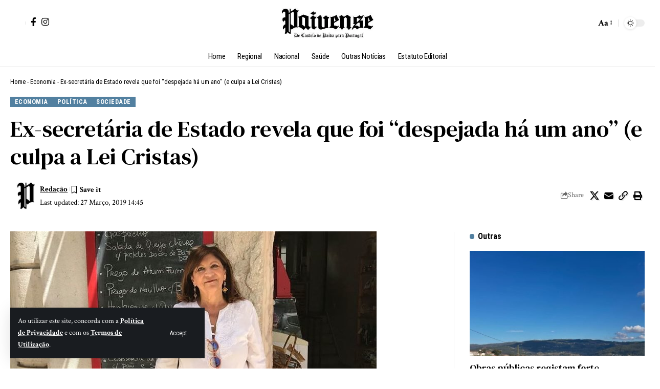

--- FILE ---
content_type: text/html; charset=UTF-8
request_url: https://paivense.pt/politica/ex-secretaria-de-estado-revela-que-foi-despejada-ha-um-ano-e-culpa-a-lei-cristas/
body_size: 35992
content:
<!DOCTYPE html>
<html lang="pt-PT" prefix="og: https://ogp.me/ns#">
<head>
    <meta charset="UTF-8" />
    <meta http-equiv="X-UA-Compatible" content="IE=edge" />
	<meta name="viewport" content="width=device-width, initial-scale=1.0" />
    <link rel="profile" href="https://gmpg.org/xfn/11" />
	<!-- Jetpack Site Verification Tags -->
<meta name="google-site-verification" content="uVVmY8_s8x2fnfAtsvlbqBlP0jKN3EpN9WSeu5KOopk" />

<!-- Search Engine Optimization by Rank Math - https://rankmath.com/ -->
<title>Ex-secretária de Estado revela que foi “despejada há um ano” (e culpa a Lei Cristas) &raquo; De Castelo de Paiva para todo Portugal!</title>
<meta name="description" content="Ana Benavente / Facebook"/>
<meta name="robots" content="follow, index, max-snippet:-1, max-video-preview:-1, max-image-preview:large"/>
<link rel="preconnect" href="https://fonts.gstatic.com" crossorigin><link rel="preload" as="style" onload="this.onload=null;this.rel='stylesheet'" id="rb-preload-gfonts" href="https://fonts.googleapis.com/css?family=Crimson+Text%3A400%2C600%2C700%2C400italic%2C600italic%2C700italic%7CDM+Serif+Text%3A400%2C400italic%7CRoboto+Condensed%3A700%2C400&amp;display=swap" crossorigin><noscript><link rel="stylesheet" href="https://fonts.googleapis.com/css?family=Crimson+Text%3A400%2C600%2C700%2C400italic%2C600italic%2C700italic%7CDM+Serif+Text%3A400%2C400italic%7CRoboto+Condensed%3A700%2C400&amp;display=swap"></noscript><link rel="canonical" href="https://paivense.pt/politica/ex-secretaria-de-estado-revela-que-foi-despejada-ha-um-ano-e-culpa-a-lei-cristas/" />
<meta property="og:locale" content="pt_PT" />
<meta property="og:type" content="article" />
<meta property="og:title" content="Ex-secretária de Estado revela que foi “despejada há um ano” (e culpa a Lei Cristas) &raquo; De Castelo de Paiva para todo Portugal!" />
<meta property="og:description" content="Ana Benavente / Facebook" />
<meta property="og:url" content="https://paivense.pt/politica/ex-secretaria-de-estado-revela-que-foi-despejada-ha-um-ano-e-culpa-a-lei-cristas/" />
<meta property="og:site_name" content="Paivense" />
<meta property="article:publisher" content="https://www.facebook.com/jornalpaivense" />
<meta property="article:tag" content="Economia" />
<meta property="article:tag" content="Governo" />
<meta property="article:tag" content="Habitação" />
<meta property="article:tag" content="Imóveis" />
<meta property="article:tag" content="Lisboa" />
<meta property="article:tag" content="Nacional" />
<meta property="article:tag" content="política" />
<meta property="article:tag" content="Sociedade" />
<meta property="article:section" content="Economia" />
<meta property="og:image" content="https://paivense.pt/wp-content/uploads/2019/03/ex-secretaria-de-estado-revela-que-foi-despejada-ha-um-ano-e-culpa-a-lei-cristas.jpg" />
<meta property="og:image:secure_url" content="https://paivense.pt/wp-content/uploads/2019/03/ex-secretaria-de-estado-revela-que-foi-despejada-ha-um-ano-e-culpa-a-lei-cristas.jpg" />
<meta property="og:image:width" content="716" />
<meta property="og:image:height" content="450" />
<meta property="og:image:alt" content="Ex-secretária de Estado revela que foi “despejada há um ano” (e culpa a Lei Cristas)" />
<meta property="og:image:type" content="image/jpeg" />
<meta property="article:published_time" content="2019-03-27T14:45:43+00:00" />
<meta name="twitter:card" content="summary_large_image" />
<meta name="twitter:title" content="Ex-secretária de Estado revela que foi “despejada há um ano” (e culpa a Lei Cristas) &raquo; De Castelo de Paiva para todo Portugal!" />
<meta name="twitter:description" content="Ana Benavente / Facebook" />
<meta name="twitter:image" content="https://paivense.pt/wp-content/uploads/2019/03/ex-secretaria-de-estado-revela-que-foi-despejada-ha-um-ano-e-culpa-a-lei-cristas.jpg" />
<meta name="twitter:label1" content="Written by" />
<meta name="twitter:data1" content="Redação" />
<meta name="twitter:label2" content="Time to read" />
<meta name="twitter:data2" content="2 minutes" />
<script type="application/ld+json" class="rank-math-schema">{"@context":"https://schema.org","@graph":[{"@type":["Person","Organization"],"@id":"https://paivense.pt/#person","name":"Paivense","sameAs":["https://www.facebook.com/jornalpaivense"]},{"@type":"WebSite","@id":"https://paivense.pt/#website","url":"https://paivense.pt","name":"Paivense","publisher":{"@id":"https://paivense.pt/#person"},"inLanguage":"pt-PT"},{"@type":"ImageObject","@id":"https://paivense.pt/wp-content/uploads/2019/03/ex-secretaria-de-estado-revela-que-foi-despejada-ha-um-ano-e-culpa-a-lei-cristas.jpg","url":"https://paivense.pt/wp-content/uploads/2019/03/ex-secretaria-de-estado-revela-que-foi-despejada-ha-um-ano-e-culpa-a-lei-cristas.jpg","width":"716","height":"450","inLanguage":"pt-PT"},{"@type":"BreadcrumbList","@id":"https://paivense.pt/politica/ex-secretaria-de-estado-revela-que-foi-despejada-ha-um-ano-e-culpa-a-lei-cristas/#breadcrumb","itemListElement":[{"@type":"ListItem","position":"1","item":{"@id":"https://paivense.pt","name":"Home"}},{"@type":"ListItem","position":"2","item":{"@id":"https://paivense.pt/category/economia/","name":"Economia"}},{"@type":"ListItem","position":"3","item":{"@id":"https://paivense.pt/politica/ex-secretaria-de-estado-revela-que-foi-despejada-ha-um-ano-e-culpa-a-lei-cristas/","name":"Ex-secret\u00e1ria de Estado revela que foi \u201cdespejada h\u00e1 um ano\u201d (e culpa a Lei Cristas)"}}]},{"@type":"WebPage","@id":"https://paivense.pt/politica/ex-secretaria-de-estado-revela-que-foi-despejada-ha-um-ano-e-culpa-a-lei-cristas/#webpage","url":"https://paivense.pt/politica/ex-secretaria-de-estado-revela-que-foi-despejada-ha-um-ano-e-culpa-a-lei-cristas/","name":"Ex-secret\u00e1ria de Estado revela que foi \u201cdespejada h\u00e1 um ano\u201d (e culpa a Lei Cristas) &raquo; De Castelo de Paiva para todo Portugal!","datePublished":"2019-03-27T14:45:43+00:00","dateModified":"2019-03-27T14:45:43+00:00","isPartOf":{"@id":"https://paivense.pt/#website"},"primaryImageOfPage":{"@id":"https://paivense.pt/wp-content/uploads/2019/03/ex-secretaria-de-estado-revela-que-foi-despejada-ha-um-ano-e-culpa-a-lei-cristas.jpg"},"inLanguage":"pt-PT","breadcrumb":{"@id":"https://paivense.pt/politica/ex-secretaria-de-estado-revela-que-foi-despejada-ha-um-ano-e-culpa-a-lei-cristas/#breadcrumb"}},{"@type":"Person","@id":"https://paivense.pt/author/redacao/","name":"Reda\u00e7\u00e3o","url":"https://paivense.pt/author/redacao/","image":{"@type":"ImageObject","@id":"https://secure.gravatar.com/avatar/ecc26ec64410f297b285bfa66171cd1933e6c9e92523bd350d6f72e54af86033?s=96&amp;d=mm&amp;r=g","url":"https://secure.gravatar.com/avatar/ecc26ec64410f297b285bfa66171cd1933e6c9e92523bd350d6f72e54af86033?s=96&amp;d=mm&amp;r=g","caption":"Reda\u00e7\u00e3o","inLanguage":"pt-PT"}},{"@type":"BlogPosting","headline":"Ex-secret\u00e1ria de Estado revela que foi \u201cdespejada h\u00e1 um ano\u201d (e culpa a Lei Cristas) &raquo; De Castelo de","datePublished":"2019-03-27T14:45:43+00:00","dateModified":"2019-03-27T14:45:43+00:00","articleSection":"Economia, Pol\u00edtica, Sociedade","author":{"@id":"https://paivense.pt/author/redacao/","name":"Reda\u00e7\u00e3o"},"publisher":{"@id":"https://paivense.pt/#person"},"description":"Ana Benavente / Facebook","name":"Ex-secret\u00e1ria de Estado revela que foi \u201cdespejada h\u00e1 um ano\u201d (e culpa a Lei Cristas) &raquo; De Castelo de","@id":"https://paivense.pt/politica/ex-secretaria-de-estado-revela-que-foi-despejada-ha-um-ano-e-culpa-a-lei-cristas/#richSnippet","isPartOf":{"@id":"https://paivense.pt/politica/ex-secretaria-de-estado-revela-que-foi-despejada-ha-um-ano-e-culpa-a-lei-cristas/#webpage"},"image":{"@id":"https://paivense.pt/wp-content/uploads/2019/03/ex-secretaria-de-estado-revela-que-foi-despejada-ha-um-ano-e-culpa-a-lei-cristas.jpg"},"inLanguage":"pt-PT","mainEntityOfPage":{"@id":"https://paivense.pt/politica/ex-secretaria-de-estado-revela-que-foi-despejada-ha-um-ano-e-culpa-a-lei-cristas/#webpage"}}]}</script>
<!-- /Rank Math WordPress SEO plugin -->

<link rel='dns-prefetch' href='//www.googletagmanager.com' />
<link rel='dns-prefetch' href='//stats.wp.com' />
<link rel="alternate" title="oEmbed (JSON)" type="application/json+oembed" href="https://paivense.pt/wp-json/oembed/1.0/embed?url=https%3A%2F%2Fpaivense.pt%2Fpolitica%2Fex-secretaria-de-estado-revela-que-foi-despejada-ha-um-ano-e-culpa-a-lei-cristas%2F" />
<link rel="alternate" title="oEmbed (XML)" type="text/xml+oembed" href="https://paivense.pt/wp-json/oembed/1.0/embed?url=https%3A%2F%2Fpaivense.pt%2Fpolitica%2Fex-secretaria-de-estado-revela-que-foi-despejada-ha-um-ano-e-culpa-a-lei-cristas%2F&#038;format=xml" />
<script type="application/ld+json">{
    "@context": "https://schema.org",
    "@type": "Organization",
    "legalName": "De Castelo de Paiva para todo Portugal!",
    "url": "https://paivense.pt/",
    "logo": "https://paivense.pt/wp-content/uploads/2025/08/logo-12-000x100-1.webp",
    "sameAs": [
        "https://www.facebook.com/jornalpaivense",
        "https://www.instagram.com/paivense"
    ]
}</script>
<style id='wp-img-auto-sizes-contain-inline-css'>
img:is([sizes=auto i],[sizes^="auto," i]){contain-intrinsic-size:3000px 1500px}
/*# sourceURL=wp-img-auto-sizes-contain-inline-css */
</style>
<style id='wp-emoji-styles-inline-css'>

	img.wp-smiley, img.emoji {
		display: inline !important;
		border: none !important;
		box-shadow: none !important;
		height: 1em !important;
		width: 1em !important;
		margin: 0 0.07em !important;
		vertical-align: -0.1em !important;
		background: none !important;
		padding: 0 !important;
	}
/*# sourceURL=wp-emoji-styles-inline-css */
</style>
<link rel='stylesheet' id='wp-block-library-css' href='https://paivense.pt/wp-includes/css/dist/block-library/style.min.css?ver=6.9' media='all' />
<style id='classic-theme-styles-inline-css'>
/*! This file is auto-generated */
.wp-block-button__link{color:#fff;background-color:#32373c;border-radius:9999px;box-shadow:none;text-decoration:none;padding:calc(.667em + 2px) calc(1.333em + 2px);font-size:1.125em}.wp-block-file__button{background:#32373c;color:#fff;text-decoration:none}
/*# sourceURL=/wp-includes/css/classic-themes.min.css */
</style>
<style id='co-authors-plus-coauthors-style-inline-css'>
.wp-block-co-authors-plus-coauthors.is-layout-flow [class*=wp-block-co-authors-plus]{display:inline}

/*# sourceURL=https://paivense.pt/wp-content/plugins/co-authors-plus/build/blocks/block-coauthors/style-index.css */
</style>
<style id='co-authors-plus-avatar-style-inline-css'>
.wp-block-co-authors-plus-avatar :where(img){height:auto;max-width:100%;vertical-align:bottom}.wp-block-co-authors-plus-coauthors.is-layout-flow .wp-block-co-authors-plus-avatar :where(img){vertical-align:middle}.wp-block-co-authors-plus-avatar:is(.alignleft,.alignright){display:table}.wp-block-co-authors-plus-avatar.aligncenter{display:table;margin-inline:auto}

/*# sourceURL=https://paivense.pt/wp-content/plugins/co-authors-plus/build/blocks/block-coauthor-avatar/style-index.css */
</style>
<style id='co-authors-plus-image-style-inline-css'>
.wp-block-co-authors-plus-image{margin-bottom:0}.wp-block-co-authors-plus-image :where(img){height:auto;max-width:100%;vertical-align:bottom}.wp-block-co-authors-plus-coauthors.is-layout-flow .wp-block-co-authors-plus-image :where(img){vertical-align:middle}.wp-block-co-authors-plus-image:is(.alignfull,.alignwide) :where(img){width:100%}.wp-block-co-authors-plus-image:is(.alignleft,.alignright){display:table}.wp-block-co-authors-plus-image.aligncenter{display:table;margin-inline:auto}

/*# sourceURL=https://paivense.pt/wp-content/plugins/co-authors-plus/build/blocks/block-coauthor-image/style-index.css */
</style>
<link rel='stylesheet' id='mediaelement-css' href='https://paivense.pt/wp-includes/js/mediaelement/mediaelementplayer-legacy.min.css?ver=4.2.17' media='all' />
<link rel='stylesheet' id='wp-mediaelement-css' href='https://paivense.pt/wp-includes/js/mediaelement/wp-mediaelement.min.css?ver=6.9' media='all' />
<style id='jetpack-sharing-buttons-style-inline-css'>
.jetpack-sharing-buttons__services-list{display:flex;flex-direction:row;flex-wrap:wrap;gap:0;list-style-type:none;margin:5px;padding:0}.jetpack-sharing-buttons__services-list.has-small-icon-size{font-size:12px}.jetpack-sharing-buttons__services-list.has-normal-icon-size{font-size:16px}.jetpack-sharing-buttons__services-list.has-large-icon-size{font-size:24px}.jetpack-sharing-buttons__services-list.has-huge-icon-size{font-size:36px}@media print{.jetpack-sharing-buttons__services-list{display:none!important}}.editor-styles-wrapper .wp-block-jetpack-sharing-buttons{gap:0;padding-inline-start:0}ul.jetpack-sharing-buttons__services-list.has-background{padding:1.25em 2.375em}
/*# sourceURL=https://paivense.pt/wp-content/plugins/jetpack/_inc/blocks/sharing-buttons/view.css */
</style>
<link rel='stylesheet' id='foxiz-elements-css' href='https://paivense.pt/wp-content/plugins/foxiz-core/lib/foxiz-elements/public/style.css?ver=3.0' media='all' />
<style id='global-styles-inline-css'>
:root{--wp--preset--aspect-ratio--square: 1;--wp--preset--aspect-ratio--4-3: 4/3;--wp--preset--aspect-ratio--3-4: 3/4;--wp--preset--aspect-ratio--3-2: 3/2;--wp--preset--aspect-ratio--2-3: 2/3;--wp--preset--aspect-ratio--16-9: 16/9;--wp--preset--aspect-ratio--9-16: 9/16;--wp--preset--color--black: #000000;--wp--preset--color--cyan-bluish-gray: #abb8c3;--wp--preset--color--white: #ffffff;--wp--preset--color--pale-pink: #f78da7;--wp--preset--color--vivid-red: #cf2e2e;--wp--preset--color--luminous-vivid-orange: #ff6900;--wp--preset--color--luminous-vivid-amber: #fcb900;--wp--preset--color--light-green-cyan: #7bdcb5;--wp--preset--color--vivid-green-cyan: #00d084;--wp--preset--color--pale-cyan-blue: #8ed1fc;--wp--preset--color--vivid-cyan-blue: #0693e3;--wp--preset--color--vivid-purple: #9b51e0;--wp--preset--gradient--vivid-cyan-blue-to-vivid-purple: linear-gradient(135deg,rgb(6,147,227) 0%,rgb(155,81,224) 100%);--wp--preset--gradient--light-green-cyan-to-vivid-green-cyan: linear-gradient(135deg,rgb(122,220,180) 0%,rgb(0,208,130) 100%);--wp--preset--gradient--luminous-vivid-amber-to-luminous-vivid-orange: linear-gradient(135deg,rgb(252,185,0) 0%,rgb(255,105,0) 100%);--wp--preset--gradient--luminous-vivid-orange-to-vivid-red: linear-gradient(135deg,rgb(255,105,0) 0%,rgb(207,46,46) 100%);--wp--preset--gradient--very-light-gray-to-cyan-bluish-gray: linear-gradient(135deg,rgb(238,238,238) 0%,rgb(169,184,195) 100%);--wp--preset--gradient--cool-to-warm-spectrum: linear-gradient(135deg,rgb(74,234,220) 0%,rgb(151,120,209) 20%,rgb(207,42,186) 40%,rgb(238,44,130) 60%,rgb(251,105,98) 80%,rgb(254,248,76) 100%);--wp--preset--gradient--blush-light-purple: linear-gradient(135deg,rgb(255,206,236) 0%,rgb(152,150,240) 100%);--wp--preset--gradient--blush-bordeaux: linear-gradient(135deg,rgb(254,205,165) 0%,rgb(254,45,45) 50%,rgb(107,0,62) 100%);--wp--preset--gradient--luminous-dusk: linear-gradient(135deg,rgb(255,203,112) 0%,rgb(199,81,192) 50%,rgb(65,88,208) 100%);--wp--preset--gradient--pale-ocean: linear-gradient(135deg,rgb(255,245,203) 0%,rgb(182,227,212) 50%,rgb(51,167,181) 100%);--wp--preset--gradient--electric-grass: linear-gradient(135deg,rgb(202,248,128) 0%,rgb(113,206,126) 100%);--wp--preset--gradient--midnight: linear-gradient(135deg,rgb(2,3,129) 0%,rgb(40,116,252) 100%);--wp--preset--font-size--small: 13px;--wp--preset--font-size--medium: 20px;--wp--preset--font-size--large: 36px;--wp--preset--font-size--x-large: 42px;--wp--preset--spacing--20: 0.44rem;--wp--preset--spacing--30: 0.67rem;--wp--preset--spacing--40: 1rem;--wp--preset--spacing--50: 1.5rem;--wp--preset--spacing--60: 2.25rem;--wp--preset--spacing--70: 3.38rem;--wp--preset--spacing--80: 5.06rem;--wp--preset--shadow--natural: 6px 6px 9px rgba(0, 0, 0, 0.2);--wp--preset--shadow--deep: 12px 12px 50px rgba(0, 0, 0, 0.4);--wp--preset--shadow--sharp: 6px 6px 0px rgba(0, 0, 0, 0.2);--wp--preset--shadow--outlined: 6px 6px 0px -3px rgb(255, 255, 255), 6px 6px rgb(0, 0, 0);--wp--preset--shadow--crisp: 6px 6px 0px rgb(0, 0, 0);}:where(.is-layout-flex){gap: 0.5em;}:where(.is-layout-grid){gap: 0.5em;}body .is-layout-flex{display: flex;}.is-layout-flex{flex-wrap: wrap;align-items: center;}.is-layout-flex > :is(*, div){margin: 0;}body .is-layout-grid{display: grid;}.is-layout-grid > :is(*, div){margin: 0;}:where(.wp-block-columns.is-layout-flex){gap: 2em;}:where(.wp-block-columns.is-layout-grid){gap: 2em;}:where(.wp-block-post-template.is-layout-flex){gap: 1.25em;}:where(.wp-block-post-template.is-layout-grid){gap: 1.25em;}.has-black-color{color: var(--wp--preset--color--black) !important;}.has-cyan-bluish-gray-color{color: var(--wp--preset--color--cyan-bluish-gray) !important;}.has-white-color{color: var(--wp--preset--color--white) !important;}.has-pale-pink-color{color: var(--wp--preset--color--pale-pink) !important;}.has-vivid-red-color{color: var(--wp--preset--color--vivid-red) !important;}.has-luminous-vivid-orange-color{color: var(--wp--preset--color--luminous-vivid-orange) !important;}.has-luminous-vivid-amber-color{color: var(--wp--preset--color--luminous-vivid-amber) !important;}.has-light-green-cyan-color{color: var(--wp--preset--color--light-green-cyan) !important;}.has-vivid-green-cyan-color{color: var(--wp--preset--color--vivid-green-cyan) !important;}.has-pale-cyan-blue-color{color: var(--wp--preset--color--pale-cyan-blue) !important;}.has-vivid-cyan-blue-color{color: var(--wp--preset--color--vivid-cyan-blue) !important;}.has-vivid-purple-color{color: var(--wp--preset--color--vivid-purple) !important;}.has-black-background-color{background-color: var(--wp--preset--color--black) !important;}.has-cyan-bluish-gray-background-color{background-color: var(--wp--preset--color--cyan-bluish-gray) !important;}.has-white-background-color{background-color: var(--wp--preset--color--white) !important;}.has-pale-pink-background-color{background-color: var(--wp--preset--color--pale-pink) !important;}.has-vivid-red-background-color{background-color: var(--wp--preset--color--vivid-red) !important;}.has-luminous-vivid-orange-background-color{background-color: var(--wp--preset--color--luminous-vivid-orange) !important;}.has-luminous-vivid-amber-background-color{background-color: var(--wp--preset--color--luminous-vivid-amber) !important;}.has-light-green-cyan-background-color{background-color: var(--wp--preset--color--light-green-cyan) !important;}.has-vivid-green-cyan-background-color{background-color: var(--wp--preset--color--vivid-green-cyan) !important;}.has-pale-cyan-blue-background-color{background-color: var(--wp--preset--color--pale-cyan-blue) !important;}.has-vivid-cyan-blue-background-color{background-color: var(--wp--preset--color--vivid-cyan-blue) !important;}.has-vivid-purple-background-color{background-color: var(--wp--preset--color--vivid-purple) !important;}.has-black-border-color{border-color: var(--wp--preset--color--black) !important;}.has-cyan-bluish-gray-border-color{border-color: var(--wp--preset--color--cyan-bluish-gray) !important;}.has-white-border-color{border-color: var(--wp--preset--color--white) !important;}.has-pale-pink-border-color{border-color: var(--wp--preset--color--pale-pink) !important;}.has-vivid-red-border-color{border-color: var(--wp--preset--color--vivid-red) !important;}.has-luminous-vivid-orange-border-color{border-color: var(--wp--preset--color--luminous-vivid-orange) !important;}.has-luminous-vivid-amber-border-color{border-color: var(--wp--preset--color--luminous-vivid-amber) !important;}.has-light-green-cyan-border-color{border-color: var(--wp--preset--color--light-green-cyan) !important;}.has-vivid-green-cyan-border-color{border-color: var(--wp--preset--color--vivid-green-cyan) !important;}.has-pale-cyan-blue-border-color{border-color: var(--wp--preset--color--pale-cyan-blue) !important;}.has-vivid-cyan-blue-border-color{border-color: var(--wp--preset--color--vivid-cyan-blue) !important;}.has-vivid-purple-border-color{border-color: var(--wp--preset--color--vivid-purple) !important;}.has-vivid-cyan-blue-to-vivid-purple-gradient-background{background: var(--wp--preset--gradient--vivid-cyan-blue-to-vivid-purple) !important;}.has-light-green-cyan-to-vivid-green-cyan-gradient-background{background: var(--wp--preset--gradient--light-green-cyan-to-vivid-green-cyan) !important;}.has-luminous-vivid-amber-to-luminous-vivid-orange-gradient-background{background: var(--wp--preset--gradient--luminous-vivid-amber-to-luminous-vivid-orange) !important;}.has-luminous-vivid-orange-to-vivid-red-gradient-background{background: var(--wp--preset--gradient--luminous-vivid-orange-to-vivid-red) !important;}.has-very-light-gray-to-cyan-bluish-gray-gradient-background{background: var(--wp--preset--gradient--very-light-gray-to-cyan-bluish-gray) !important;}.has-cool-to-warm-spectrum-gradient-background{background: var(--wp--preset--gradient--cool-to-warm-spectrum) !important;}.has-blush-light-purple-gradient-background{background: var(--wp--preset--gradient--blush-light-purple) !important;}.has-blush-bordeaux-gradient-background{background: var(--wp--preset--gradient--blush-bordeaux) !important;}.has-luminous-dusk-gradient-background{background: var(--wp--preset--gradient--luminous-dusk) !important;}.has-pale-ocean-gradient-background{background: var(--wp--preset--gradient--pale-ocean) !important;}.has-electric-grass-gradient-background{background: var(--wp--preset--gradient--electric-grass) !important;}.has-midnight-gradient-background{background: var(--wp--preset--gradient--midnight) !important;}.has-small-font-size{font-size: var(--wp--preset--font-size--small) !important;}.has-medium-font-size{font-size: var(--wp--preset--font-size--medium) !important;}.has-large-font-size{font-size: var(--wp--preset--font-size--large) !important;}.has-x-large-font-size{font-size: var(--wp--preset--font-size--x-large) !important;}
:where(.wp-block-post-template.is-layout-flex){gap: 1.25em;}:where(.wp-block-post-template.is-layout-grid){gap: 1.25em;}
:where(.wp-block-term-template.is-layout-flex){gap: 1.25em;}:where(.wp-block-term-template.is-layout-grid){gap: 1.25em;}
:where(.wp-block-columns.is-layout-flex){gap: 2em;}:where(.wp-block-columns.is-layout-grid){gap: 2em;}
:root :where(.wp-block-pullquote){font-size: 1.5em;line-height: 1.6;}
/*# sourceURL=global-styles-inline-css */
</style>
<link rel='stylesheet' id='elementor-icons-css' href='https://paivense.pt/wp-content/plugins/elementor/assets/lib/eicons/css/elementor-icons.min.css?ver=5.46.0' media='all' />
<link rel='stylesheet' id='elementor-frontend-css' href='https://paivense.pt/wp-content/plugins/elementor/assets/css/frontend.min.css?ver=3.34.3' media='all' />
<link rel='stylesheet' id='elementor-post-47230-css' href='https://paivense.pt/wp-content/uploads/elementor/css/post-47230.css?ver=1769622108' media='all' />
<link rel='stylesheet' id='elementor-post-2141-css' href='https://paivense.pt/wp-content/uploads/elementor/css/post-2141.css?ver=1769622117' media='all' />
<link rel='stylesheet' id='elementor-post-57375-css' href='https://paivense.pt/wp-content/uploads/elementor/css/post-57375.css?ver=1769622117' media='all' />
<link rel='stylesheet' id='elementor-post-57370-css' href='https://paivense.pt/wp-content/uploads/elementor/css/post-57370.css?ver=1769622108' media='all' />
<link rel='stylesheet' id='elementor-post-57371-css' href='https://paivense.pt/wp-content/uploads/elementor/css/post-57371.css?ver=1769622108' media='all' />

<link rel='stylesheet' id='foxiz-main-css' href='https://paivense.pt/wp-content/themes/foxiz/assets/css/main.css?ver=2.6.7' media='all' />
<style id='foxiz-main-inline-css'>
:root {--body-family:Crimson Text;--body-fweight:400;--body-fcolor:#000000;--body-fsize:17px;--h1-family:DM Serif Text;--h1-fweight:400;--h2-family:DM Serif Text;--h2-fweight:400;--h3-family:DM Serif Text;--h3-fweight:400;--h3-fsize:19px;--h4-family:DM Serif Text;--h4-fweight:400;--h5-family:DM Serif Text;--h5-fweight:400;--h6-family:DM Serif Text;--h6-fweight:400;--cat-family:Roboto Condensed;--cat-fweight:700;--cat-fsize:11px;--cat-fspace:0.04545em;--meta-family:Crimson Text;--meta-fweight:400;--meta-b-family:Crimson Text;--meta-b-fweight:700;--input-family:Crimson Text;--input-fweight:400;--input-fsize:14px;--btn-family:Roboto Condensed;--btn-fweight:400;--btn-fsize:12px;--menu-family:Roboto Condensed;--menu-fweight:400;--menu-fsize:15px;--submenu-family:Roboto Condensed;--submenu-fweight:400;--submenu-fsize:14px;--dwidgets-family:Roboto Condensed;--dwidgets-fweight:400;--headline-family:DM Serif Text;--headline-fweight:400;--tagline-family:Crimson Text;--tagline-fweight:600;--tagline-fsize:20px;--tagline-fspace:-0.02500em;--heading-family:Roboto Condensed;--heading-fweight:700;--subheading-family:Crimson Text;--subheading-fweight:600;--subheading-fsize:12px;--quote-family:DM Serif Text;--quote-fweight:400;--quote-fstyle:italic;--bcrumb-family:Roboto Condensed;--bcrumb-fweight:400;--bcrumb-fsize:13px;--readmore-fsize : 12px;--tagline-s-fsize : 20px;--bookmark-fsize : 14px;}@media (max-width: 1024px) {body {--body-fsize : 15px;--h3-fsize : 18px;--cat-fsize : 10px;--readmore-fsize : 11px;--btn-fsize : 12px;--bcrumb-fsize : 12px;--excerpt-fsize : 13px;--tagline-fsize : 18px;--tagline-s-fsize : 18px;--bookmark-fsize : 14px;}}@media (max-width: 767px) {body {--body-fsize : 15px;--h3-fsize : 17px;--cat-fsize : 10px;--readmore-fsize : 11px;--btn-fsize : 11px;--bcrumb-fsize : 12px;--excerpt-fsize : 13px;--tagline-fsize : 17px;--tagline-s-fsize : 17px;--bookmark-fsize : 14px;}}:root {--g-color :#5280a0;--g-color-90 :#5280a0e6;--excerpt-color :#000000;}[data-theme="dark"], .light-scheme {--solid-white :#080808;--excerpt-color :#aaaaaa;}[data-theme="dark"].is-hd-4 {--nav-bg: #191c20;--nav-bg-from: #191c20;--nav-bg-to: #191c20;--nav-bg-glass: #191c2011;--nav-bg-glass-from: #191c2011;--nav-bg-glass-to: #191c2011;}[data-theme="dark"].is-hd-5, [data-theme="dark"].is-hd-5:not(.sticky-on) {--nav-bg: #191c20;--nav-bg-from: #191c20;--nav-bg-to: #191c20;--nav-bg-glass: #191c2011;--nav-bg-glass-from: #191c2011;--nav-bg-glass-to: #191c2011;}:root {--topad-spacing :15px;--round-3 :0px;--round-5 :0px;--round-7 :0px;--hyperlink-line-color :var(--g-color);--s-content-width : 760px;--max-width-wo-sb : 840px;--s10-feat-ratio :45%;--s11-feat-ratio :45%;--login-popup-w : 350px;}.p-readmore { font-family:Roboto Condensed;font-weight:700;}.mobile-menu > li > a  { font-family:Roboto Condensed;font-weight:400;font-size:14px;}.mobile-menu .sub-menu a, .logged-mobile-menu a { font-family:Roboto Condensed;font-weight:700;font-size:14px;}.mobile-qview a { font-family:Roboto Condensed;font-weight:400;font-size:16px;}.search-header:before { background-repeat : no-repeat;background-size : cover;background-image : url(https://foxiz.themeruby.com/time/wp-content/uploads/sites/2/2022/08/serach-bg.png);background-attachment : scroll;background-position : center center;}[data-theme="dark"] .search-header:before { background-repeat : no-repeat;background-size : cover;background-attachment : scroll;background-position : center center;}.footer-has-bg { background-color : #0000000a;}[data-theme="dark"] .footer-has-bg { background-color : #16181c;}#amp-mobile-version-switcher { display: none; }.search-icon-svg { -webkit-mask-image: url(https://foxiz.themeruby.com/time/wp-content/uploads/sites/2/2022/07/header-search.svg);mask-image: url(https://foxiz.themeruby.com/time/wp-content/uploads/sites/2/2022/07/header-search.svg); }.login-icon-svg { -webkit-mask-image: url(https://foxiz.themeruby.com/time/wp-content/uploads/sites/2/2022/08/sign-in.svg);mask-image: url(https://foxiz.themeruby.com/time/wp-content/uploads/sites/2/2022/08/sign-in.svg); }
/*# sourceURL=foxiz-main-inline-css */
</style>
<link rel='stylesheet' id='foxiz-print-css' href='https://paivense.pt/wp-content/themes/foxiz/assets/css/print.css?ver=2.6.7' media='all' />
<link rel='stylesheet' id='foxiz-style-css' href='https://paivense.pt/wp-content/themes/foxiz/style.css?ver=2.6.7' media='all' />
<link rel='stylesheet' id='elementor-gf-local-roboto-css' href='https://novo.paivense.pt/wp-content/uploads/elementor/google-fonts/css/roboto.css?ver=1756257074' media='all' />
<link rel='stylesheet' id='elementor-gf-local-robotoslab-css' href='https://novo.paivense.pt/wp-content/uploads/elementor/google-fonts/css/robotoslab.css?ver=1756257075' media='all' />
<link rel='stylesheet' id='elementor-gf-local-robotocondensed-css' href='https://novo.paivense.pt/wp-content/uploads/elementor/google-fonts/css/robotocondensed.css?ver=1756257079' media='all' />
<script src="https://paivense.pt/wp-includes/js/jquery/jquery.min.js?ver=3.7.1" id="jquery-core-js"></script>
<script src="https://paivense.pt/wp-includes/js/jquery/jquery-migrate.min.js?ver=3.4.1" id="jquery-migrate-js"></script>

<!-- Google tag (gtag.js) snippet added by Site Kit -->
<!-- Google Analytics snippet added by Site Kit -->
<script src="https://www.googletagmanager.com/gtag/js?id=GT-PZZ9RPG" id="google_gtagjs-js" async></script>
<script id="google_gtagjs-js-after">
window.dataLayer = window.dataLayer || [];function gtag(){dataLayer.push(arguments);}
gtag("set","linker",{"domains":["paivense.pt"]});
gtag("js", new Date());
gtag("set", "developer_id.dZTNiMT", true);
gtag("config", "GT-PZZ9RPG");
 window._googlesitekit = window._googlesitekit || {}; window._googlesitekit.throttledEvents = []; window._googlesitekit.gtagEvent = (name, data) => { var key = JSON.stringify( { name, data } ); if ( !! window._googlesitekit.throttledEvents[ key ] ) { return; } window._googlesitekit.throttledEvents[ key ] = true; setTimeout( () => { delete window._googlesitekit.throttledEvents[ key ]; }, 5 ); gtag( "event", name, { ...data, event_source: "site-kit" } ); }; 
//# sourceURL=google_gtagjs-js-after
</script>
<script src="https://paivense.pt/wp-content/themes/foxiz/assets/js/highlight-share.js?ver=1" id="highlight-share-js"></script>
<link rel="preload" href="https://paivense.pt/wp-content/themes/foxiz/assets/fonts/icons.woff2?ver=2.5.0" as="font" type="font/woff2" crossorigin="anonymous"> <link rel="https://api.w.org/" href="https://paivense.pt/wp-json/" /><link rel="alternate" title="JSON" type="application/json" href="https://paivense.pt/wp-json/wp/v2/posts/24493" /><link rel="EditURI" type="application/rsd+xml" title="RSD" href="https://paivense.pt/xmlrpc.php?rsd" />
<meta name="generator" content="WordPress 6.9" />
<link rel='shortlink' href='https://wp.me/p9s8EU-6n3' />
<meta name="generator" content="Site Kit by Google 1.171.0" />	<style>img#wpstats{display:none}</style>
		<meta name="generator" content="Elementor 3.34.3; features: additional_custom_breakpoints; settings: css_print_method-external, google_font-enabled, font_display-swap">
<script type="application/ld+json">{
    "@context": "https://schema.org",
    "@type": "WebSite",
    "@id": "https://paivense.pt/#website",
    "url": "https://paivense.pt/",
    "name": "De Castelo de Paiva para todo Portugal!",
    "potentialAction": {
        "@type": "SearchAction",
        "target": "https://paivense.pt/?s={search_term_string}",
        "query-input": "required name=search_term_string"
    }
}</script>
			<style>
				.e-con.e-parent:nth-of-type(n+4):not(.e-lazyloaded):not(.e-no-lazyload),
				.e-con.e-parent:nth-of-type(n+4):not(.e-lazyloaded):not(.e-no-lazyload) * {
					background-image: none !important;
				}
				@media screen and (max-height: 1024px) {
					.e-con.e-parent:nth-of-type(n+3):not(.e-lazyloaded):not(.e-no-lazyload),
					.e-con.e-parent:nth-of-type(n+3):not(.e-lazyloaded):not(.e-no-lazyload) * {
						background-image: none !important;
					}
				}
				@media screen and (max-height: 640px) {
					.e-con.e-parent:nth-of-type(n+2):not(.e-lazyloaded):not(.e-no-lazyload),
					.e-con.e-parent:nth-of-type(n+2):not(.e-lazyloaded):not(.e-no-lazyload) * {
						background-image: none !important;
					}
				}
			</style>
			<link rel="icon" href="https://paivense.pt/wp-content/uploads/2020/12/cropped-24774996_728572007347068_7859010650179814870_n-32x32.jpg" sizes="32x32" />
<link rel="icon" href="https://paivense.pt/wp-content/uploads/2020/12/cropped-24774996_728572007347068_7859010650179814870_n-192x192.jpg" sizes="192x192" />
<link rel="apple-touch-icon" href="https://paivense.pt/wp-content/uploads/2020/12/cropped-24774996_728572007347068_7859010650179814870_n-180x180.jpg" />
<meta name="msapplication-TileImage" content="https://paivense.pt/wp-content/uploads/2020/12/cropped-24774996_728572007347068_7859010650179814870_n-270x270.jpg" />
<meta name="generator" content="WP Rocket 3.19.3" data-wpr-features="wpr_cdn" /></head>
<body class="wp-singular post-template-default single single-post postid-24493 single-format-standard wp-embed-responsive wp-theme-foxiz personalized-all elementor-default elementor-kit-47230 menu-ani-2 hover-ani-1 btn-ani-1 btn-transform-1 is-rm-1 lmeta-dot loader-1 dark-sw-1 mtax-1 is-hd-5 is-standard-1 is-mstick yes-tstick is-backtop none-m-backtop " data-theme="default">
<div data-rocket-location-hash="7e4f4a3adee48df92822953dbaffab3d" class="site-outer">
			<div data-rocket-location-hash="9fda4a5929884b4e7a02c8e3dbae59a4" id="site-header" class="header-wrap rb-section header-5 header-fw style-border has-quick-menu">
			<aside id="rb-privacy" class="privacy-bar privacy-left"><div class="privacy-inner"><div class="privacy-content">Ao utilizar este site, concorda com a <a href="https://paivense.pt/politica-de-privacidade">Política de Privacidade</a> e com os <a href="https://paivense.pt/termos-e-condicoes">Termos de Utilização</a>.</div><div class="privacy-dismiss"><a id="privacy-trigger" href="#" role="button" class="privacy-dismiss-btn is-btn"><span>Accept</span></a></div></div></aside>		<div data-rocket-location-hash="bf588db960b64fe2d3b70204ea757e70" class="reading-indicator"><span id="reading-progress"></span></div>
					<div data-rocket-location-hash="eaf1f195b4aae053ed5d930ce5d3c91f" class="logo-sec">
				<div class="logo-sec-inner rb-container edge-padding">
					<div class="logo-sec-left">
								<div class="wnav-holder widget-h-login header-dropdown-outer">
								<a href="https://paivense.pt/wp-login.php?redirect_to=https%3A%2F%2Fpaivense.pt%2Fpolitica%2Fex-secretaria-de-estado-revela-que-foi-despejada-ha-um-ano-e-culpa-a-lei-cristas%2F" class="login-toggle is-login header-element" data-title="Sign In" role="button" rel="nofollow" aria-label="Sign In"><span class="login-icon-svg"></span></a>
						</div>
				<div class="header-social-list wnav-holder"><a class="social-link-facebook" aria-label="Facebook" data-title="Facebook" href="https://www.facebook.com/jornalpaivense" target="_blank" rel="noopener nofollow"><i class="rbi rbi-facebook" aria-hidden="true"></i></a><a class="social-link-instagram" aria-label="Instagram" data-title="Instagram" href="https://www.instagram.com/paivense" target="_blank" rel="noopener nofollow"><i class="rbi rbi-instagram" aria-hidden="true"></i></a></div>
							</div>
					<div class="logo-sec-center">		<div class="logo-wrap is-image-logo site-branding">
			<a href="https://paivense.pt/" class="logo" title="De Castelo de Paiva para todo Portugal!">
				<img class="logo-default" data-mode="default" height="100" width="329" src="https://paivense.pt/wp-content/uploads/2025/08/logo-12-000x100-1.webp" alt="De Castelo de Paiva para todo Portugal!" decoding="async" loading="eager"><img fetchpriority="high" class="logo-dark" data-mode="dark" height="349" width="1037" src="https://paivense.pt/wp-content/uploads/2020/12/LOGO-PAIVENSE-NOVA-FRASE-cópia-3.png" alt="De Castelo de Paiva para todo Portugal!" decoding="async" loading="eager"><img class="logo-transparent" height="349" width="1037" src="https://paivense.pt/wp-content/uploads/2020/12/LOGO-PAIVENSE-NOVA-FRASE-cópia-3.png" alt="De Castelo de Paiva para todo Portugal!" decoding="async" loading="eager">			</a>
		</div>
		</div>
					<div class="logo-sec-right">
						<div class="navbar-right">
									<div class="wnav-holder w-header-search header-dropdown-outer">
			<a href="#" role="button" data-title="Search" class="icon-holder header-element search-btn search-trigger" aria-label="Search">
				<span class="search-icon-svg"></span>							</a>
							<div class="header-dropdown">
					<div class="header-search-form is-icon-layout">
						<form method="get" action="https://paivense.pt/" class="rb-search-form live-search-form"  data-search="post" data-limit="0" data-follow="0" data-tax="category" data-dsource="0"  data-ptype=""><div class="search-form-inner"><span class="search-icon"><span class="search-icon-svg"></span></span><span class="search-text"><input type="text" class="field" placeholder="Pesquisar manchetes, notícias..." value="" name="s"/></span><span class="rb-search-submit"><input type="submit" value="Search"/><i class="rbi rbi-cright" aria-hidden="true"></i></span><span class="live-search-animation rb-loader"></span></div><div class="live-search-response"></div></form>					</div>
				</div>
					</div>
				<div class="wnav-holder font-resizer">
			<a href="#" role="button" class="font-resizer-trigger" data-title="Font Resizer"><span class="screen-reader-text">Font Resizer</span><strong>Aa</strong></a>
		</div>
				<div class="dark-mode-toggle-wrap">
			<div class="dark-mode-toggle">
                <span class="dark-mode-slide">
                    <i class="dark-mode-slide-btn mode-icon-dark" data-title="Switch to Light"><svg class="svg-icon svg-mode-dark" aria-hidden="true" role="img" focusable="false" xmlns="http://www.w3.org/2000/svg" viewBox="0 0 1024 1024"><path fill="currentColor" d="M968.172 426.83c-2.349-12.673-13.274-21.954-26.16-22.226-12.876-0.22-24.192 8.54-27.070 21.102-27.658 120.526-133.48 204.706-257.334 204.706-145.582 0-264.022-118.44-264.022-264.020 0-123.86 84.18-229.676 204.71-257.33 12.558-2.88 21.374-14.182 21.102-27.066s-9.548-23.81-22.22-26.162c-27.996-5.196-56.654-7.834-85.176-7.834-123.938 0-240.458 48.266-328.098 135.904-87.638 87.638-135.902 204.158-135.902 328.096s48.264 240.458 135.902 328.096c87.64 87.638 204.16 135.904 328.098 135.904s240.458-48.266 328.098-135.904c87.638-87.638 135.902-204.158 135.902-328.096 0-28.498-2.638-57.152-7.828-85.17z"></path></svg></i>
                    <i class="dark-mode-slide-btn mode-icon-default" data-title="Switch to Dark"><svg class="svg-icon svg-mode-light" aria-hidden="true" role="img" focusable="false" xmlns="http://www.w3.org/2000/svg" viewBox="0 0 232.447 232.447"><path fill="currentColor" d="M116.211,194.8c-4.143,0-7.5,3.357-7.5,7.5v22.643c0,4.143,3.357,7.5,7.5,7.5s7.5-3.357,7.5-7.5V202.3 C123.711,198.157,120.354,194.8,116.211,194.8z" /><path fill="currentColor" d="M116.211,37.645c4.143,0,7.5-3.357,7.5-7.5V7.505c0-4.143-3.357-7.5-7.5-7.5s-7.5,3.357-7.5,7.5v22.641 C108.711,34.288,112.068,37.645,116.211,37.645z" /><path fill="currentColor" d="M50.054,171.78l-16.016,16.008c-2.93,2.929-2.931,7.677-0.003,10.606c1.465,1.466,3.385,2.198,5.305,2.198 c1.919,0,3.838-0.731,5.302-2.195l16.016-16.008c2.93-2.929,2.931-7.677,0.003-10.606C57.731,168.852,52.982,168.851,50.054,171.78 z" /><path fill="currentColor" d="M177.083,62.852c1.919,0,3.838-0.731,5.302-2.195L198.4,44.649c2.93-2.929,2.931-7.677,0.003-10.606 c-2.93-2.932-7.679-2.931-10.607-0.003l-16.016,16.008c-2.93,2.929-2.931,7.677-0.003,10.607 C173.243,62.12,175.163,62.852,177.083,62.852z" /><path fill="currentColor" d="M37.645,116.224c0-4.143-3.357-7.5-7.5-7.5H7.5c-4.143,0-7.5,3.357-7.5,7.5s3.357,7.5,7.5,7.5h22.645 C34.287,123.724,37.645,120.366,37.645,116.224z" /><path fill="currentColor" d="M224.947,108.724h-22.652c-4.143,0-7.5,3.357-7.5,7.5s3.357,7.5,7.5,7.5h22.652c4.143,0,7.5-3.357,7.5-7.5 S229.09,108.724,224.947,108.724z" /><path fill="currentColor" d="M50.052,60.655c1.465,1.465,3.384,2.197,5.304,2.197c1.919,0,3.839-0.732,5.303-2.196c2.93-2.929,2.93-7.678,0.001-10.606 L44.652,34.042c-2.93-2.93-7.679-2.929-10.606-0.001c-2.93,2.929-2.93,7.678-0.001,10.606L50.052,60.655z" /><path fill="currentColor" d="M182.395,171.782c-2.93-2.929-7.679-2.93-10.606-0.001c-2.93,2.929-2.93,7.678-0.001,10.607l16.007,16.008 c1.465,1.465,3.384,2.197,5.304,2.197c1.919,0,3.839-0.732,5.303-2.196c2.93-2.929,2.93-7.678,0.001-10.607L182.395,171.782z" /><path fill="currentColor" d="M116.22,48.7c-37.232,0-67.523,30.291-67.523,67.523s30.291,67.523,67.523,67.523s67.522-30.291,67.522-67.523 S153.452,48.7,116.22,48.7z M116.22,168.747c-28.962,0-52.523-23.561-52.523-52.523S87.258,63.7,116.22,63.7 c28.961,0,52.522,23.562,52.522,52.523S145.181,168.747,116.22,168.747z" /></svg></i>
                </span>
			</div>
		</div>
								</div>
					</div>
				</div>
			</div>
			<div id="navbar-outer" class="navbar-outer">
				<div id="sticky-holder" class="sticky-holder">
					<div class="navbar-wrap">
						<div class="rb-container edge-padding">
							<div class="navbar-inner">
								<div class="navbar-center">
											<nav id="site-navigation" class="main-menu-wrap" aria-label="main menu"><ul id="menu-main-menu" class="main-menu rb-menu large-menu" itemscope itemtype="https://www.schema.org/SiteNavigationElement"><li id="menu-item-57417" class="menu-item menu-item-type-custom menu-item-object-custom menu-item-home menu-item-57417"><a href="https://paivense.pt"><span>Home</span></a></li>
<li id="menu-item-57420" class="menu-item menu-item-type-taxonomy menu-item-object-category menu-item-57420"><a href="https://paivense.pt/category/regional/"><span>Regional</span></a></li>
<li id="menu-item-57850" class="menu-item menu-item-type-taxonomy menu-item-object-category menu-item-57850"><a href="https://paivense.pt/category/pais/"><span>Nacional</span></a></li>
<li id="menu-item-57419" class="menu-item menu-item-type-taxonomy menu-item-object-category menu-item-57419"><a href="https://paivense.pt/category/saude-e-bem-estar/"><span>Saúde</span></a></li>
<li id="menu-item-57851" class="menu-item menu-item-type-taxonomy menu-item-object-category menu-item-57851"><a href="https://paivense.pt/category/noticias/"><span>Outras Notícias</span></a></li>
<li id="menu-item-57424" class="menu-item menu-item-type-post_type menu-item-object-page menu-item-privacy-policy menu-item-57424"><a href="https://paivense.pt/estatuto-editorial/"><span>Estatuto Editorial</span></a></li>
</ul></nav>
				<div id="s-title-sticky" class="s-title-sticky">
			<div class="s-title-sticky-left">
				<span class="sticky-title-label">Reading:</span>
				<span class="h4 sticky-title">Ex-secretária de Estado revela que foi “despejada há um ano” (e culpa a Lei Cristas)</span>
			</div>
					<div class="sticky-share-list">
			<div class="t-shared-header meta-text">
				<i class="rbi rbi-share" aria-hidden="true"></i>					<span class="share-label">Share</span>			</div>
			<div class="sticky-share-list-items effect-fadeout is-color">			<a class="share-action share-trigger icon-facebook" aria-label="Share on Facebook" href="https://www.facebook.com/sharer.php?u=https%3A%2F%2Fwp.me%2Fp9s8EU-6n3" data-title="Facebook" data-gravity=n  rel="nofollow noopener"><i class="rbi rbi-facebook" aria-hidden="true"></i></a>
				<a class="share-action share-trigger icon-twitter" aria-label="Share on X" href="https://twitter.com/intent/tweet?text=Ex-secret%C3%A1ria+de+Estado+revela+que+foi+%E2%80%9Cdespejada+h%C3%A1+um+ano%E2%80%9D+%28e+culpa+a+Lei+Cristas%29&amp;url=https%3A%2F%2Fwp.me%2Fp9s8EU-6n3&amp;via=" data-title="X" data-gravity=n  rel="nofollow noopener">
			<i class="rbi rbi-twitter" aria-hidden="true"></i></a>
					<a class="share-action icon-email" aria-label="Email" href="mailto:?subject=Ex-secretária de Estado revela que foi “despejada há um ano” (e culpa a Lei Cristas) | De Castelo de Paiva para todo Portugal!&body=I found this article interesting and thought of sharing it with you. Check it out:%0A%0Ahttps%3A%2F%2Fwp.me%2Fp9s8EU-6n3" data-title="Email" data-gravity=n  rel="nofollow">
			<i class="rbi rbi-email" aria-hidden="true"></i></a>
					<a class="share-action icon-copy copy-trigger" aria-label="Copy Link" href="#" rel="nofollow" role="button" data-copied="Copied!" data-link="https://wp.me/p9s8EU-6n3" data-copy="Copy Link" data-gravity=n ><i class="rbi rbi-link-o" aria-hidden="true"></i></a>
					<a class="share-action icon-print" aria-label="Print" rel="nofollow" role="button" href="javascript:if(window.print)window.print()" data-title="Print" data-gravity=n ><i class="rbi rbi-print" aria-hidden="true"></i></a>
					<a class="share-action native-share-trigger more-icon" aria-label="More" href="#" rel="nofollow" role="button" data-link="https://wp.me/p9s8EU-6n3" data-ptitle="Ex-secretária de Estado revela que foi “despejada há um ano” (e culpa a Lei Cristas)" data-title="More"  data-gravity=n ><i class="rbi rbi-more" aria-hidden="true"></i></a>
		</div>
		</div>
				</div>
									</div>
							</div>
						</div>
					</div>
							<div id="header-mobile" class="header-mobile mh-style-shadow">
			<div class="header-mobile-wrap">
						<div class="mbnav mbnav-center edge-padding">
			<div class="navbar-left">
						<div class="mobile-toggle-wrap">
							<a href="#" class="mobile-menu-trigger" role="button" rel="nofollow" aria-label="Open mobile menu">		<span class="burger-icon"><span></span><span></span><span></span></span>
	</a>
					</div>
			<div class="wnav-holder font-resizer">
			<a href="#" role="button" class="font-resizer-trigger" data-title="Font Resizer"><span class="screen-reader-text">Font Resizer</span><strong>Aa</strong></a>
		</div>
					</div>
			<div class="navbar-center">
						<div class="mobile-logo-wrap is-image-logo site-branding">
			<a href="https://paivense.pt/" title="De Castelo de Paiva para todo Portugal!">
				<img class="logo-default" data-mode="default" height="100" width="329" src="https://paivense.pt/wp-content/uploads/2025/08/logo-12-000x100-1.webp" alt="De Castelo de Paiva para todo Portugal!" decoding="async" loading="eager"><img fetchpriority="high" class="logo-dark" data-mode="dark" height="349" width="1037" src="https://paivense.pt/wp-content/uploads/2020/12/LOGO-PAIVENSE-NOVA-FRASE-cópia-3.png" alt="De Castelo de Paiva para todo Portugal!" decoding="async" loading="eager">			</a>
		</div>
					</div>
			<div class="navbar-right">
							<a role="button" href="#" class="mobile-menu-trigger mobile-search-icon" aria-label="search"><span class="search-icon-svg"></span></a>
				<div class="dark-mode-toggle-wrap">
			<div class="dark-mode-toggle">
                <span class="dark-mode-slide">
                    <i class="dark-mode-slide-btn mode-icon-dark" data-title="Switch to Light"><svg class="svg-icon svg-mode-dark" aria-hidden="true" role="img" focusable="false" xmlns="http://www.w3.org/2000/svg" viewBox="0 0 1024 1024"><path fill="currentColor" d="M968.172 426.83c-2.349-12.673-13.274-21.954-26.16-22.226-12.876-0.22-24.192 8.54-27.070 21.102-27.658 120.526-133.48 204.706-257.334 204.706-145.582 0-264.022-118.44-264.022-264.020 0-123.86 84.18-229.676 204.71-257.33 12.558-2.88 21.374-14.182 21.102-27.066s-9.548-23.81-22.22-26.162c-27.996-5.196-56.654-7.834-85.176-7.834-123.938 0-240.458 48.266-328.098 135.904-87.638 87.638-135.902 204.158-135.902 328.096s48.264 240.458 135.902 328.096c87.64 87.638 204.16 135.904 328.098 135.904s240.458-48.266 328.098-135.904c87.638-87.638 135.902-204.158 135.902-328.096 0-28.498-2.638-57.152-7.828-85.17z"></path></svg></i>
                    <i class="dark-mode-slide-btn mode-icon-default" data-title="Switch to Dark"><svg class="svg-icon svg-mode-light" aria-hidden="true" role="img" focusable="false" xmlns="http://www.w3.org/2000/svg" viewBox="0 0 232.447 232.447"><path fill="currentColor" d="M116.211,194.8c-4.143,0-7.5,3.357-7.5,7.5v22.643c0,4.143,3.357,7.5,7.5,7.5s7.5-3.357,7.5-7.5V202.3 C123.711,198.157,120.354,194.8,116.211,194.8z" /><path fill="currentColor" d="M116.211,37.645c4.143,0,7.5-3.357,7.5-7.5V7.505c0-4.143-3.357-7.5-7.5-7.5s-7.5,3.357-7.5,7.5v22.641 C108.711,34.288,112.068,37.645,116.211,37.645z" /><path fill="currentColor" d="M50.054,171.78l-16.016,16.008c-2.93,2.929-2.931,7.677-0.003,10.606c1.465,1.466,3.385,2.198,5.305,2.198 c1.919,0,3.838-0.731,5.302-2.195l16.016-16.008c2.93-2.929,2.931-7.677,0.003-10.606C57.731,168.852,52.982,168.851,50.054,171.78 z" /><path fill="currentColor" d="M177.083,62.852c1.919,0,3.838-0.731,5.302-2.195L198.4,44.649c2.93-2.929,2.931-7.677,0.003-10.606 c-2.93-2.932-7.679-2.931-10.607-0.003l-16.016,16.008c-2.93,2.929-2.931,7.677-0.003,10.607 C173.243,62.12,175.163,62.852,177.083,62.852z" /><path fill="currentColor" d="M37.645,116.224c0-4.143-3.357-7.5-7.5-7.5H7.5c-4.143,0-7.5,3.357-7.5,7.5s3.357,7.5,7.5,7.5h22.645 C34.287,123.724,37.645,120.366,37.645,116.224z" /><path fill="currentColor" d="M224.947,108.724h-22.652c-4.143,0-7.5,3.357-7.5,7.5s3.357,7.5,7.5,7.5h22.652c4.143,0,7.5-3.357,7.5-7.5 S229.09,108.724,224.947,108.724z" /><path fill="currentColor" d="M50.052,60.655c1.465,1.465,3.384,2.197,5.304,2.197c1.919,0,3.839-0.732,5.303-2.196c2.93-2.929,2.93-7.678,0.001-10.606 L44.652,34.042c-2.93-2.93-7.679-2.929-10.606-0.001c-2.93,2.929-2.93,7.678-0.001,10.606L50.052,60.655z" /><path fill="currentColor" d="M182.395,171.782c-2.93-2.929-7.679-2.93-10.606-0.001c-2.93,2.929-2.93,7.678-0.001,10.607l16.007,16.008 c1.465,1.465,3.384,2.197,5.304,2.197c1.919,0,3.839-0.732,5.303-2.196c2.93-2.929,2.93-7.678,0.001-10.607L182.395,171.782z" /><path fill="currentColor" d="M116.22,48.7c-37.232,0-67.523,30.291-67.523,67.523s30.291,67.523,67.523,67.523s67.522-30.291,67.522-67.523 S153.452,48.7,116.22,48.7z M116.22,168.747c-28.962,0-52.523-23.561-52.523-52.523S87.258,63.7,116.22,63.7 c28.961,0,52.522,23.562,52.522,52.523S145.181,168.747,116.22,168.747z" /></svg></i>
                </span>
			</div>
		</div>
					</div>
		</div>
	<div class="mobile-qview"><ul id="menu-mobile-navigation-1" class="mobile-qview-inner"><li class="menu-item menu-item-type-taxonomy menu-item-object-category menu-item-57390"><a href="https://paivense.pt/category/castelo-de-paiva/"><span>Castelo de Paiva</span></a></li>
<li class="menu-item menu-item-type-taxonomy menu-item-object-category menu-item-57391"><a href="https://paivense.pt/category/cinfaes/"><span>Cinfães</span></a></li>
<li class="menu-item menu-item-type-taxonomy menu-item-object-category current-post-ancestor current-menu-parent current-post-parent menu-item-57392"><a href="https://paivense.pt/category/economia/"><span>Economia</span></a></li>
<li class="menu-item menu-item-type-taxonomy menu-item-object-category menu-item-57393"><a href="https://paivense.pt/category/mundo/"><span>Mundo</span></a></li>
<li class="menu-item menu-item-type-taxonomy menu-item-object-category current-post-ancestor current-menu-parent current-post-parent menu-item-57394"><a href="https://paivense.pt/category/politica/"><span>Política</span></a></li>
<li class="menu-item menu-item-type-taxonomy menu-item-object-category menu-item-57395"><a href="https://paivense.pt/category/regional/"><span>Regional</span></a></li>
<li class="menu-item menu-item-type-taxonomy menu-item-object-category current-post-ancestor current-menu-parent current-post-parent menu-item-57396"><a href="https://paivense.pt/category/sociedade/"><span>Sociedade</span></a></li>
</ul></div>			</div>
					<div class="mobile-collapse">
			<div class="collapse-holder">
				<div class="collapse-inner">
											<div class="mobile-search-form edge-padding">		<div class="header-search-form is-form-layout">
							<span class="h5">Pesquisar</span>
			<form method="get" action="https://paivense.pt/" class="rb-search-form"  data-search="post" data-limit="0" data-follow="0" data-tax="category" data-dsource="0"  data-ptype=""><div class="search-form-inner"><span class="search-icon"><span class="search-icon-svg"></span></span><span class="search-text"><input type="text" class="field" placeholder="Pesquisar manchetes, notícias..." value="" name="s"/></span><span class="rb-search-submit"><input type="submit" value="Search"/><i class="rbi rbi-cright" aria-hidden="true"></i></span></div></form>		</div>
		</div>
										<nav class="mobile-menu-wrap edge-padding">
						<ul id="mobile-menu" class="mobile-menu"><li class="menu-item menu-item-type-custom menu-item-object-custom menu-item-home menu-item-57417"><a href="https://paivense.pt"><span>Home</span></a></li>
<li class="menu-item menu-item-type-taxonomy menu-item-object-category menu-item-57420"><a href="https://paivense.pt/category/regional/"><span>Regional</span></a></li>
<li class="menu-item menu-item-type-taxonomy menu-item-object-category menu-item-57850"><a href="https://paivense.pt/category/pais/"><span>Nacional</span></a></li>
<li class="menu-item menu-item-type-taxonomy menu-item-object-category menu-item-57419"><a href="https://paivense.pt/category/saude-e-bem-estar/"><span>Saúde</span></a></li>
<li class="menu-item menu-item-type-taxonomy menu-item-object-category menu-item-57851"><a href="https://paivense.pt/category/noticias/"><span>Outras Notícias</span></a></li>
<li class="menu-item menu-item-type-post_type menu-item-object-page menu-item-privacy-policy menu-item-57424"><a rel="privacy-policy" href="https://paivense.pt/estatuto-editorial/"><span>Estatuto Editorial</span></a></li>
</ul>					</nav>
										<div class="collapse-sections">
													<div class="mobile-socials">
								<span class="mobile-social-title h6">Follow US</span>
								<a class="social-link-facebook" aria-label="Facebook" data-title="Facebook" href="https://www.facebook.com/jornalpaivense" target="_blank" rel="noopener nofollow"><i class="rbi rbi-facebook" aria-hidden="true"></i></a><a class="social-link-instagram" aria-label="Instagram" data-title="Instagram" href="https://www.instagram.com/paivense" target="_blank" rel="noopener nofollow"><i class="rbi rbi-instagram" aria-hidden="true"></i></a>							</div>
											</div>
											<div class="collapse-footer">
															<div class="collapse-copyright">© 2025 Paivense - Todos os direitos reservados. Registo ERC número 127076</div>
													</div>
									</div>
			</div>
		</div>
			</div>
					</div>
			</div>
					</div>
		    <div data-rocket-location-hash="b1866d9e69ac6bb35a83f31955be6df0" class="site-wrap">		<div data-rocket-location-hash="852d833228ee508c679c1baf19cf6bd3" class="single-standard-1 is-sidebar-right sticky-sidebar">
			<div class="rb-s-container edge-padding">
				<article id="post-24493" class="post-24493 post type-post status-publish format-standard has-post-thumbnail category-economia category-politica category-sociedade tag-economia tag-governo tag-habitacao tag-imoveis tag-lisboa tag-nacional tag-politica tag-sociedade">				<header class="single-header">
					<nav aria-label="breadcrumbs" class="breadcrumb-wrap rank-math-breadcrumb s-breadcrumb"><p class="breadcrumb-inner"><a href="https://paivense.pt">Home</a><span class="separator"> - </span><a href="https://paivense.pt/category/economia/">Economia</a><span class="separator"> - </span><span class="last">Ex-secretária de Estado revela que foi “despejada há um ano” (e culpa a Lei Cristas)</span></p></nav><div class="s-cats ecat-bg-4 ecat-size-big"><div class="p-categories"><a class="p-category category-id-586" href="https://paivense.pt/category/economia/" rel="category">Economia</a><a class="p-category category-id-34" href="https://paivense.pt/category/politica/" rel="category">Política</a><a class="p-category category-id-37" href="https://paivense.pt/category/sociedade/" rel="category">Sociedade</a></div></div>		<h1 class="s-title fw-headline">Ex-secretária de Estado revela que foi “despejada há um ano” (e culpa a Lei Cristas)</h1>
				<div class="single-meta meta-s-default yes-0">
							<div class="smeta-in">
							<a class="meta-el meta-avatar" href="https://paivense.pt/author/redacao/" rel="nofollow" aria-label="Visit posts by Redação"><img alt='Redação' src='https://paivense.pt/wp-content/uploads/2020/12/24774996_728572007347068_7859010650179814870_n.jpg' srcset='https://paivense.pt/wp-content/uploads/2020/12/24774996_728572007347068_7859010650179814870_n.jpg 160w, https://paivense.pt/wp-content/uploads/2020/12/24774996_728572007347068_7859010650179814870_n-150x150.jpg 150w' class='avatar avatar-120 photo' height='120' width='120' decoding='async'/></a>
							<div class="smeta-sec">
													<div class="smeta-bottom meta-text">
								<time class="updated-date" datetime="2019-03-27T14:45:43+00:00">Last updated: 27 Março, 2019 14:45</time>
							</div>
												<div class="p-meta">
							<div class="meta-inner is-meta">		<div class="meta-el">
			<a class="meta-author-url meta-author" href="https://paivense.pt/author/redacao/">Redação</a>		</div>
				<div class="meta-el meta-bookmark"><span class="rb-bookmark bookmark-trigger" data-pid="24493"></span></div>
	</div>
						</div>
					</div>
				</div>
							<div class="smeta-extra">		<div class="t-shared-sec tooltips-n">
			<div class="t-shared-header is-meta">
				<i class="rbi rbi-share" aria-hidden="true"></i><span class="share-label">Share</span>
			</div>
			<div class="effect-fadeout">		<a class="share-action share-trigger icon-twitter" aria-label="Share on X" href="https://twitter.com/intent/tweet?text=Ex-secret%C3%A1ria+de+Estado+revela+que+foi+%E2%80%9Cdespejada+h%C3%A1+um+ano%E2%80%9D+%28e+culpa+a+Lei+Cristas%29&amp;url=https%3A%2F%2Fwp.me%2Fp9s8EU-6n3&amp;via=" data-title="X" rel="nofollow noopener">
			<i class="rbi rbi-twitter" aria-hidden="true"></i></a>
					<a class="share-action icon-email" aria-label="Email" href="mailto:?subject=Ex-secretária de Estado revela que foi “despejada há um ano” (e culpa a Lei Cristas) | De Castelo de Paiva para todo Portugal!&body=I found this article interesting and thought of sharing it with you. Check it out:%0A%0Ahttps%3A%2F%2Fwp.me%2Fp9s8EU-6n3" data-title="Email" rel="nofollow">
			<i class="rbi rbi-email" aria-hidden="true"></i></a>
					<a class="share-action icon-copy copy-trigger" aria-label="Copy Link" href="#" rel="nofollow" role="button" data-copied="Copied!" data-link="https://wp.me/p9s8EU-6n3" data-copy="Copy Link"><i class="rbi rbi-link-o" aria-hidden="true"></i></a>
					<a class="share-action icon-print" aria-label="Print" rel="nofollow" role="button" href="javascript:if(window.print)window.print()" data-title="Print"><i class="rbi rbi-print" aria-hidden="true"></i></a>
					<a class="share-action native-share-trigger more-icon" aria-label="More" href="#" rel="nofollow" role="button" data-link="https://wp.me/p9s8EU-6n3" data-ptitle="Ex-secretária de Estado revela que foi “despejada há um ano” (e culpa a Lei Cristas)" data-title="More" ><i class="rbi rbi-more" aria-hidden="true"></i></a>
		</div>
		</div>
		</div>
					</div>
						</header>
				<div class="grid-container">
					<div class="s-ct">
												<div class="s-feat-outer">
									<div class="s-feat">			<div class="featured-lightbox-trigger" data-source="https://paivense.pt/wp-content/uploads/2019/03/ex-secretaria-de-estado-revela-que-foi-despejada-ha-um-ano-e-culpa-a-lei-cristas.jpg" data-caption="" data-attribution="">
				<img width="716" height="450" src="https://paivense.pt/wp-content/uploads/2019/03/ex-secretaria-de-estado-revela-que-foi-despejada-ha-um-ano-e-culpa-a-lei-cristas.jpg" class="attachment-foxiz_crop_o1 size-foxiz_crop_o1 wp-post-image" alt="" loading="eager" decoding="async" />			</div>
		</div>
								</div>
								<div class="s-ct-wrap has-lsl">
			<div class="s-ct-inner">
						<div class="l-shared-sec-outer">
			<div class="l-shared-sec">
				<div class="l-shared-header meta-text">
					<i class="rbi rbi-share" aria-hidden="true"></i><span class="share-label">SHARE</span>
				</div>
				<div class="l-shared-items effect-fadeout">
							<a class="share-action share-trigger icon-twitter" aria-label="Share on X" href="https://twitter.com/intent/tweet?text=Ex-secret%C3%A1ria+de+Estado+revela+que+foi+%E2%80%9Cdespejada+h%C3%A1+um+ano%E2%80%9D+%28e+culpa+a+Lei+Cristas%29&amp;url=https%3A%2F%2Fwp.me%2Fp9s8EU-6n3&amp;via=" data-title="X" data-gravity=w  rel="nofollow noopener">
			<i class="rbi rbi-twitter" aria-hidden="true"></i></a>
					<a class="share-action icon-email" aria-label="Email" href="mailto:?subject=Ex-secretária de Estado revela que foi “despejada há um ano” (e culpa a Lei Cristas) | De Castelo de Paiva para todo Portugal!&body=I found this article interesting and thought of sharing it with you. Check it out:%0A%0Ahttps%3A%2F%2Fwp.me%2Fp9s8EU-6n3" data-title="Email" data-gravity=w  rel="nofollow">
			<i class="rbi rbi-email" aria-hidden="true"></i></a>
					<a class="share-action icon-copy copy-trigger" aria-label="Copy Link" href="#" rel="nofollow" role="button" data-copied="Copied!" data-link="https://wp.me/p9s8EU-6n3" data-copy="Copy Link" data-gravity=w ><i class="rbi rbi-link-o" aria-hidden="true"></i></a>
					<a class="share-action icon-print" aria-label="Print" rel="nofollow" role="button" href="javascript:if(window.print)window.print()" data-title="Print" data-gravity=w ><i class="rbi rbi-print" aria-hidden="true"></i></a>
					<a class="share-action native-share-trigger more-icon" aria-label="More" href="#" rel="nofollow" role="button" data-link="https://wp.me/p9s8EU-6n3" data-ptitle="Ex-secretária de Estado revela que foi “despejada há um ano” (e culpa a Lei Cristas)" data-title="More"  data-gravity=w ><i class="rbi rbi-more" aria-hidden="true"></i></a>
						</div>
			</div>
		</div>
						<div class="e-ct-outer">
							<div class="entry-content rbct clearfix is-highlight-shares"><div id="attachment_248387" class="wp-caption aligncenter">
<p class="wp-caption-text top"><a href="https://www.facebook.com/photo.php?fbid=10204967979636324&amp;set=pb.1746362407.-2207520000.1553686993.&amp;type=3&amp;theater" rel="nofollow external noopener noreferrer" data-wpel-link="external" target="_self" class="ext-link">Ana Benavente / Facebook</a></p>
<p><img decoding="async" class="size-kopa-image-size-3 wp-image-248387" src="https://zap.aeiou.pt/wp-content/uploads/2019/03/09c9dc821ecd614b9c04cc2468477434-716x450.jpg" alt width="700" height="440"></p>
<p class="wp-caption-text bot">A ex-secretária de Estado da Educação Ana Benavente</p>
</div>
<p><strong>A ex-secretária de Estado Ana Benavente conta que foi despejada da casa onde vivia com os filhos em Lisboa, no ano passado, considerando que o seu caso ilustra na perfeição os efeitos da ‘Lei Cristas’ que foi apenas “remendada” pelo Governo do PS.</strong></p>
<p>Em entrevista ao jornal <a href="https://sol.sapo.pt/artigo/651330/ex-secretaria-de-estado-conta-que-foi-despejada-ha-um-ano-" target="_blank" rel="noopener nofollow external noreferrer" data-wpel-link="external" class="ext-link">Sol</a>, Ana Benavente conta que foi <strong>“despejada no ano passado”</strong>&nbsp; da casa onde vivia há cinco anos.</p>
<p>“Conhecia o senhorio, que me tinha pedido para ir para aquela casa porque o andar ia ficar livre e ele não tinha capital para investir”, refere. “Era um terceiro andar sem elevador, no Bairro dos Actores, e <strong>investi muito no andar</strong>“, acrescenta. “Entretanto, o senhorio <strong>vendeu o apartamento a uma sociedade que não me renovou o contrato</strong>” e “tive que me ir embora”, sustenta.</p>
<p>Como resultado disso, separou-se dos filhos que viviam com ela, num momento em que diz que percebeu que “<strong>cada vez que a direita governa, toma medidas horrendas</strong> e lesivas do interesse dos cidadãos, sobretudo os de classe média baixa e de menos recursos”. “E depois quando chega o PS, até com um acordo parlamentar à esquerda, reverte-se só um pouquinho”, aponta.</p>
<p>Referindo as alterações à Lei das Rendas aprovadas pelo actual Executivo, Ana Benavente considera que <strong>“ninguém tinha tocado na lei Cristas”</strong>. “Era a lei Cristas, sim senhor, mas o PS já lá estava há três anos”, realça, criticando que “aquilo em que o Governo tocou é <strong>um remendo que não resolve nenhum problema</strong> da expulsão dos cidadãos da cidade”.</p>
<p>A ex-secretária de Estado da Educação faz referência à chamada Lei Cristas que entrou em vigor em 2012, <strong>liberalizando o arrendamento</strong> de modo a aproximar as rendas mais antigas e mais baixas dos valores de mercado actuais. A Lei fez disparar o valor das rendas em Lisboa e noutros locais do país.</p>
<p>No ano passado, o Parlamento aprovou <strong>alterações a esta Lei das Rendas</strong>, com os votos contra de PSD e CDS-PP, a abstenção do PAN e os votos a favor da maioria de esquerda, determinando “medidas destinadas a corrigir situações de desequilíbrio na posição dos arrendatários e dos senhorios, a reforçar a segurança e estabilidade do arrendamento urbano e a proteger arrendatários em situação de especial fragilidade”, como vincava o diploma divulgado pela Lusa.</p>
<p>O prazo mínimo dos contratos passou a ser de um ano e, obrigatoriamente, renovável por 3 anos, com a introdução de&nbsp;<strong>protecções contra o despejo de inquilinos idosos</strong> ou deficientes e que residam nas casas “há mais de 15 anos” para contratos anteriores a 1990 e “há mais de 20 anos” para contratos celebrados entre 1990 e 1999.</p>
<p> Fonte: ZAP</p>
</div>
		<div class="efoot efoot-commas h5">		<div class="efoot-bar tag-bar">
			<span class="blabel is-meta"><i class="rbi rbi-tag" aria-hidden="true"></i>TAGGED:</span><a href="https://paivense.pt/tag/economia/" rel="tag">Economia</a><a href="https://paivense.pt/tag/governo/" rel="tag">Governo</a><a href="https://paivense.pt/tag/habitacao/" rel="tag">Habitação</a><a href="https://paivense.pt/tag/imoveis/" rel="tag">Imóveis</a><a href="https://paivense.pt/tag/lisboa/" rel="tag">Lisboa</a><a href="https://paivense.pt/tag/nacional/" rel="tag">Nacional</a><a href="https://paivense.pt/tag/politica/" rel="tag">política</a><a href="https://paivense.pt/tag/sociedade/" rel="tag">Sociedade</a>		</div>
		</div>				</div>
			</div>
					<div class="e-shared-sec entry-sec">
			<div class="e-shared-header h4">
				<i class="rbi rbi-share" aria-hidden="true"></i><span>Share This Article</span>
			</div>
			<div class="rbbsl tooltips-n effect-fadeout">
						<a class="share-action share-trigger icon-twitter" aria-label="Share on X" href="https://twitter.com/intent/tweet?text=Ex-secret%C3%A1ria+de+Estado+revela+que+foi+%E2%80%9Cdespejada+h%C3%A1+um+ano%E2%80%9D+%28e+culpa+a+Lei+Cristas%29&amp;url=https%3A%2F%2Fwp.me%2Fp9s8EU-6n3&amp;via=" data-title="X" rel="nofollow noopener">
			<i class="rbi rbi-twitter" aria-hidden="true"></i></a>
					<a class="share-action icon-email" aria-label="Email" href="mailto:?subject=Ex-secretária de Estado revela que foi “despejada há um ano” (e culpa a Lei Cristas) | De Castelo de Paiva para todo Portugal!&body=I found this article interesting and thought of sharing it with you. Check it out:%0A%0Ahttps%3A%2F%2Fwp.me%2Fp9s8EU-6n3" data-title="Email" rel="nofollow">
			<i class="rbi rbi-email" aria-hidden="true"></i><span>Email</span></a>
					<a class="share-action icon-copy copy-trigger" aria-label="Copy Link" href="#" rel="nofollow" role="button" data-copied="Copied!" data-link="https://wp.me/p9s8EU-6n3" data-copy="Copy Link"><i class="rbi rbi-link-o" aria-hidden="true"></i><span>Copy Link</span></a>
					<a class="share-action icon-print" aria-label="Print" rel="nofollow" role="button" href="javascript:if(window.print)window.print()" data-title="Print"><i class="rbi rbi-print" aria-hidden="true"></i><span>Print</span></a>
					<a class="share-action native-share-trigger more-icon" aria-label="More" href="#" rel="nofollow" role="button" data-link="https://wp.me/p9s8EU-6n3" data-ptitle="Ex-secretária de Estado revela que foi “despejada há um ano” (e culpa a Lei Cristas)" data-title="More" ><i class="rbi rbi-more" aria-hidden="true"></i></a>
					</div>
		</div>
				</div>
			<div class="entry-pagination e-pagi entry-sec mobile-hide">
			<div class="inner">
									<div class="nav-el nav-left">
						<a href="https://paivense.pt/politica/portugal-deve-ser-a-voz-do-atlantico-na-ue-apos-saida-do-reino-unido/">
                            <span class="nav-label is-meta">
                                <i class="rbi rbi-angle-left" aria-hidden="true"></i><span>Previous Article</span>
                            </span><span class="nav-inner h4">
								<img width="150" height="150" src="https://paivense.pt/wp-content/uploads/2019/03/portugal-deve-ser-a-voz-do-atlantico-na-ue-apos-saida-do-reino-unido-150x150.jpg" class="attachment-thumbnail size-thumbnail wp-post-image" alt="" decoding="async" />                               <span class="e-pagi-holder"><span class="e-pagi-title p-url">Portugal deve ser “a voz do Atlântico na UE” após saída do Reino Unido</span></span>
                            </span></a>
					</div>
									<div class="nav-el nav-right">
						<a href="https://paivense.pt/sociedade/bebe-de-cinco-meses-morre-em-italia-depois-de-circuncisao-feita-em-casa/">
                            <span class="nav-label is-meta">
                                <span>Next Article</span><i class="rbi rbi-angle-right" aria-hidden="true"></i>
                            </span><span class="nav-inner h4">
                              <img width="150" height="150" src="https://paivense.pt/wp-content/uploads/2019/03/bebe-de-cinco-meses-morre-em-italia-depois-de-circuncisao-feita-em-casa-150x150.jpg" class="attachment-thumbnail size-thumbnail wp-post-image" alt="" decoding="async" loading="lazy" />                             <span class="e-pagi-holder"><span class="e-pagi-title p-url">Bebé de cinco meses morre em Itália depois de circuncisão feita em casa</span></span>
                            </span></a>
					</div>
							</div>
		</div>
			<div class="comment-box-wrap entry-sec"><div class="comment-box-header">
			<span class="h3"><i class="rbi rbi-comment" aria-hidden="true"></i>Sem comentários</span>
	</div>
<div class="comment-holder no-comment">
	<div id="comments" class="comments-area">
					<div id="respond" class="comment-respond">
		<h3 id="reply-title" class="comment-reply-title">Deixe um comentário <small><a rel="nofollow" id="cancel-comment-reply-link" href="/politica/ex-secretaria-de-estado-revela-que-foi-despejada-ha-um-ano-e-culpa-a-lei-cristas/#respond" style="display:none;">Cancelar resposta</a></small></h3><form action="https://paivense.pt/wp-comments-post.php" method="post" id="commentform" class="comment-form"><p class="comment-notes"><span id="email-notes">O seu endereço de email não será publicado.</span> <span class="required-field-message">Campos obrigatórios marcados com <span class="required">*</span></span></p><p class="comment-form-comment"><label for="comment">Comentário <span class="required">*</span></label> <textarea placeholder="Leave a Comment" id="comment" name="comment" cols="45" rows="8" maxlength="65525" required></textarea></p><p class="comment-form-author"><label for="author">Nome <span class="required">*</span></label> <input placeholder="Your name" id="author" name="author" type="text" value="" size="30" maxlength="245" autocomplete="name" required /></p>
<p class="comment-form-email"><label for="email">Email <span class="required">*</span></label> <input placeholder="Your email" id="email" name="email" type="email" value="" size="30" maxlength="100" aria-describedby="email-notes" autocomplete="email" required /></p>
<p class="comment-form-url"><label for="url">Site</label> <input placeholder="Your website" id="url" name="url" type="url" value="" size="30" maxlength="200" autocomplete="url" /></p>
<p class="aiowps-captcha hide-when-displaying-tfa-input"><label for="aiowps-captcha-answer-697b9d575dc2c">Please enter an answer in digits:</label><div class="aiowps-captcha-equation hide-when-displaying-tfa-input"><strong>four &#8722; two = <input type="hidden" name="aiowps-captcha-string-info" class="aiowps-captcha-string-info" value="kgy26o10wv" /><input type="hidden" name="aiowps-captcha-temp-string" class="aiowps-captcha-temp-string" value="1769708887" /><input type="text" size="2" id="aiowps-captcha-answer-697b9d575dc2c" class="aiowps-captcha-answer" name="aiowps-captcha-answer" value="" autocomplete="off" /></strong></div></p><p class="form-submit"><input name="submit" type="submit" id="submit" class="submit" value="Publicar comentário" /> <input type='hidden' name='comment_post_ID' value='24493' id='comment_post_ID' />
<input type='hidden' name='comment_parent' id='comment_parent' value='0' />
</p> <p class="comment-form-aios-antibot-keys"><input type="hidden" name="qwbiagfs" value="yt8zkipmr3v1" ><input type="hidden" name="9z7pzwx4" value="tcx6a7dc1m04" ><input type="hidden" name="ifl3d247" value="oeuyecn7cizp" ><input type="hidden" name="2q6sn5qf" value="o27vihelrcwr" ><input type="hidden" name="aios_antibot_keys_expiry" id="aios_antibot_keys_expiry" value="1769904000"></p><p style="display: none;"><input type="hidden" id="akismet_comment_nonce" name="akismet_comment_nonce" value="23b41f66a5" /></p><p style="display: none !important;" class="akismet-fields-container" data-prefix="ak_"><label>&#916;<textarea name="ak_hp_textarea" cols="45" rows="8" maxlength="100"></textarea></label><input type="hidden" id="ak_js_1" name="ak_js" value="156"/><script>document.getElementById( "ak_js_1" ).setAttribute( "value", ( new Date() ).getTime() );</script></p></form>	</div><!-- #respond -->
	<p class="akismet_comment_form_privacy_notice">This site uses Akismet to reduce spam. <a href="https://akismet.com/privacy/" target="_blank" rel="nofollow noopener">Learn how your comment data is processed.</a></p>	</div>
</div>
</div>
							</div>
								<div class="sidebar-wrap single-sidebar">
				<div class="sidebar-inner clearfix">
							<div data-elementor-type="wp-post" data-elementor-id="2141" class="elementor elementor-2141">
						<section class="elementor-section elementor-top-section elementor-element elementor-element-1e1bdb8 elementor-section-boxed elementor-section-height-default elementor-section-height-default" data-id="1e1bdb8" data-element_type="section">
						<div class="elementor-container elementor-column-gap-default">
					<div class="elementor-column elementor-col-100 elementor-top-column elementor-element elementor-element-83e7f98" data-id="83e7f98" data-element_type="column">
			<div class="elementor-widget-wrap">
							</div>
		</div>
					</div>
		</section>
				<section class="elementor-section elementor-top-section elementor-element elementor-element-2bc0426 elementor-section-full_width elementor-section-height-default elementor-section-height-default" data-id="2bc0426" data-element_type="section">
						<div class="elementor-container elementor-column-gap-default">
					<div class="elementor-column elementor-col-100 elementor-top-column elementor-element elementor-element-5804572 is-sidebar rb-sticky" data-id="5804572" data-element_type="column">
			<div class="elementor-widget-wrap elementor-element-populated">
						<div class="elementor-element elementor-element-8a379cd elementor-widget elementor-widget-foxiz-heading" data-id="8a379cd" data-element_type="widget" data-widget_type="foxiz-heading.default">
				<div class="elementor-widget-container">
					<div id="uid_8a379cd" class="block-h heading-layout-2"><div class="heading-inner"><h4 class="heading-title"><span>Outras</span></h4></div></div>				</div>
				</div>
				<div class="elementor-element elementor-element-1cd20b9 elementor-widget elementor-widget-foxiz-grid-2" data-id="1cd20b9" data-element_type="widget" data-widget_type="foxiz-grid-2.default">
				<div class="elementor-widget-container">
					<div id="uid_1cd20b9" class="block-wrap block-grid block-grid-2 rb-columns rb-col-1 rb-tcol-1 rb-mcol-1 is-gap-20 hovering-bw bottom-border is-b-border-gray no-last-bb meta-s-default"><div class="block-inner">		<div class="p-wrap p-grid p-grid-2" data-pid="58724">
				<div class="feat-holder">		<div class="p-featured">
					<a class="p-flink" href="https://paivense.pt/economia/obras-publicas-registam-forte-crescimento-em-2025/" title="Obras públicas registam forte crescimento em 2025">
			<img width="420" height="280" src="https://paivense.pt/wp-content/uploads/2025/10/Imagem-do-WhatsApp-de-2025-10-10-as-14.55.14_645d6c6e-420x280.jpg" class="featured-img wp-post-image" alt="" loading="lazy" decoding="async" />		</a>
				</div>
	</div>
		<h3 class="entry-title">		<a class="p-url" href="https://paivense.pt/economia/obras-publicas-registam-forte-crescimento-em-2025/" rel="bookmark">Obras públicas registam forte crescimento em 2025</a></h3>				<p class="entry-summary">Concursos lançados ultrapassam os 10 mil milhões de euros e contratos celebrados aumentam 48%</p>
					</div>
	</div></div>				</div>
				</div>
				<div class="elementor-element elementor-element-516d3d8 elementor-widget elementor-widget-foxiz-grid-small-1" data-id="516d3d8" data-element_type="widget" data-widget_type="foxiz-grid-small-1.default">
				<div class="elementor-widget-container">
					<div id="uid_516d3d8" class="block-wrap block-small block-grid block-grid-small-1 rb-columns rb-col-2 rb-tcol-2 rb-mcol-1 is-gap-custom col-border is-border-gray hovering-bw bottom-border is-b-border-gray no-last-bb meta-s-default"><div class="block-inner">		<div class="p-wrap p-grid p-grid-small-1" data-pid="58720">
				<div class="feat-holder">
						<div class="p-featured">
					<a class="p-flink" href="https://paivense.pt/castelo-de-paiva/camara-municipal-de-castelo-de-paiva-reune-em-sessao-ordinaria-a-30-de-janeiro/" title="Câmara Municipal de Castelo de Paiva reúne em sessão ordinária a 30 de janeiro">
			<img width="330" height="220" src="https://paivense.pt/wp-content/uploads/2026/01/Reuniao-da-CM-de-Castelo-de-Paiva-330x220.jpg" class="featured-img wp-post-image" alt="" loading="lazy" decoding="async" />		</a>
				</div>
	</div>
				<div class="p-content">
			<h5 class="entry-title">		<a class="p-url" href="https://paivense.pt/castelo-de-paiva/camara-municipal-de-castelo-de-paiva-reune-em-sessao-ordinaria-a-30-de-janeiro/" rel="bookmark">Câmara Municipal de Castelo de Paiva reúne em sessão ordinária a 30 de janeiro</a></h5>				<p class="entry-summary">Reunião pública decorre nos Paços do Concelho e inclui vários pontos de&hellip;</p>
					</div>
				</div>
			<div class="p-wrap p-grid p-grid-small-1" data-pid="58714">
				<div class="feat-holder">
						<div class="p-featured">
					<a class="p-flink" href="https://paivense.pt/castelo-de-paiva/gala-solidaria-assinala-inicio-das-comemoracoes-dos-25-anos-da-tragedia-da-ponte-hintze-ribeiro/" title="Gala Solidária assinala início das comemorações dos 25 anos da Tragédia da Ponte Hintze Ribeiro">
			<img width="330" height="220" src="https://paivense.pt/wp-content/uploads/2026/01/O-fadista-Antonio-Laranjeira-encantou-os-presentes-330x220.jpg" class="featured-img wp-post-image" alt="" loading="lazy" decoding="async" />		</a>
				</div>
	</div>
				<div class="p-content">
			<h5 class="entry-title">		<a class="p-url" href="https://paivense.pt/castelo-de-paiva/gala-solidaria-assinala-inicio-das-comemoracoes-dos-25-anos-da-tragedia-da-ponte-hintze-ribeiro/" rel="bookmark">Gala Solidária assinala início das comemorações dos 25 anos da Tragédia da Ponte Hintze Ribeiro</a></h5><p class="entry-summary">Uma noite marcada pela memória, pela solidariedade e pela homenagem deu início&hellip;</p>
					</div>
				</div>
	</div></div>				</div>
				</div>
				<div class="elementor-element elementor-element-f53bc67 elementor-widget elementor-widget-foxiz-ad-image" data-id="f53bc67" data-element_type="widget" data-widget_type="foxiz-ad-image.default">
				<div class="elementor-widget-container">
					<div class="ad-wrap ad-image-wrap"><span class="ad-description is-meta">- Advertisement -</span><div class="ad-image"><img loading="lazy" decoding="async" data-mode="default" src="https://paivense.pt/wp-content/uploads/2022/08/sidebar-banner.jpg" alt="Ad image" width="400" height="500"/><img loading="lazy" decoding="async" data-mode="dark" src="https://paivense.pt/wp-content/uploads/2022/08/sidebar-banner.jpg" alt="Ad image" width="400" height="500"/></div></div>				</div>
				</div>
					</div>
		</div>
					</div>
		</section>
				</div>
						</div>
			</div>
							</div>
				</article>			<div class="sfoter-sec single-related">
						<div data-elementor-type="wp-post" data-elementor-id="57375" class="elementor elementor-57375">
						<section class="elementor-section elementor-top-section elementor-element elementor-element-8546af5 elementor-section-boxed elementor-section-height-default elementor-section-height-default" data-id="8546af5" data-element_type="section">
						<div class="elementor-container elementor-column-gap-custom">
					<div class="elementor-column elementor-col-100 elementor-top-column elementor-element elementor-element-174b449" data-id="174b449" data-element_type="column">
			<div class="elementor-widget-wrap elementor-element-populated">
						<div class="elementor-element elementor-element-4ad4e31 elementor-widget elementor-widget-foxiz-heading" data-id="4ad4e31" data-element_type="widget" data-widget_type="foxiz-heading.default">
				<div class="elementor-widget-container">
					<div id="uid_4ad4e31" class="block-h heading-layout-2"><div class="heading-inner"><h3 class="heading-title"><span>Você também pode gostar</span></h3></div></div>				</div>
				</div>
				<div class="elementor-element elementor-element-a09cc94 elementor-widget elementor-widget-foxiz-grid-small-1" data-id="a09cc94" data-element_type="widget" data-widget_type="foxiz-grid-small-1.default">
				<div class="elementor-widget-container">
					<div id="uid_a09cc94" class="block-wrap block-small block-grid block-grid-small-1 rb-columns rb-col-4 rb-tcol-2 rb-mcol-1 is-gap-custom col-border is-border-gray hovering-bw bottom-border is-b-border-gray no-last-bb meta-s-default"><div class="block-inner">		<div class="p-wrap p-grid p-grid-small-1" data-pid="16076">
			<div class="p-content">
			<h4 class="entry-title">		<a class="p-url" href="https://paivense.pt/politica/cp-recusa-comboios-especiais-do-benfica-mas-transporta-militantes-do-ps/" rel="bookmark">CP recusa “comboios especiais” do Benfica, mas transporta militantes do PS</a></h4><p class="entry-summary">Luís Peres Marcelino / Wikimedia A CP – Comboios de Portugal tem recusado realizar os chamados “comboios especiais”, que eram&hellip;</p>
					</div>
				</div>
			<div class="p-wrap p-grid p-grid-small-1" data-pid="26120">
				<div class="feat-holder">
						<div class="p-featured">
					<a class="p-flink" href="https://paivense.pt/economia/e-oficial-iva-da-eletricidade-e-do-gas-desce-a-partir-de-1-de-julho/" title="É oficial: IVA da eletricidade e do gás desce a partir de 1 de julho">
			<img width="420" height="241" src="https://paivense.pt/wp-content/uploads/2019/05/e-oficial-iva-da-eletricidade-e-do-gas-desce-a-partir-de-1-de-julho.jpg" class="featured-img wp-post-image" alt="" loading="lazy" decoding="async" />		</a>
				</div>
	</div>
				<div class="p-content">
			<h4 class="entry-title">		<a class="p-url" href="https://paivense.pt/economia/e-oficial-iva-da-eletricidade-e-do-gas-desce-a-partir-de-1-de-julho/" rel="bookmark">É oficial: IVA da eletricidade e do gás desce a partir de 1 de julho</a></h4><p class="entry-summary">B Tal / Flickr A descida do IVA da eletricidade e gás natural na potência mais baixa foi publicada em&hellip;</p>
					</div>
				</div>
			<div class="p-wrap p-grid p-grid-small-1" data-pid="32538">
			<div class="p-content">
			<h4 class="entry-title">		<a class="p-url" href="https://paivense.pt/turismo/turismo-fez-subir-o-custo-de-vida-dos-portugueses-salarios-continuam-estagnados/" rel="bookmark">Turismo fez subir o custo de vida dos portugueses. Salários continuam estagnados</a></h4><p class="entry-summary">Rititaneves / Wikimedia O crescimento do turismo em Portugal fez crescer o custo de vida dos portugueses, especialmente nos que&hellip;</p>
					</div>
				</div>
			<div class="p-wrap p-grid p-grid-small-1" data-pid="22517">
			<div class="p-content">
			<h4 class="entry-title">		<a class="p-url" href="https://paivense.pt/noticias/bradco-projecto-unidade-industrial-castelo-paiva/" rel="bookmark">BRADCO apresentou projecto de nova unidade industrial em Castelo de Paiva</a></h4><p class="entry-summary">A empresa BRADCO procedeu recentemente, à entrega formal nos serviços da Câmara Municipal de Castelo de Paiva, do Projecto de Arquitectura da sua nova unidade industrial,&hellip;</p>
					</div>
				</div>
	</div></div>				</div>
				</div>
					</div>
		</div>
					</div>
		</section>
				</div>
					</div>
						</div>
		</div>
		</div>
		<footer data-rocket-location-hash="18102184802facbd0dbb141cb6f386d1" class="footer-wrap rb-section footer-etemplate">
					<div data-rocket-location-hash="ebd9300c02bbc591f0fc9a784b6dbb37" data-elementor-type="wp-post" data-elementor-id="57371" class="elementor elementor-57371">
						<section class="elementor-section elementor-top-section elementor-element elementor-element-0f36469 elementor-section-boxed elementor-section-height-default elementor-section-height-default" data-id="0f36469" data-element_type="section">
						<div class="elementor-container elementor-column-gap-custom">
					<div class="elementor-column elementor-col-100 elementor-top-column elementor-element elementor-element-a9e05d8" data-id="a9e05d8" data-element_type="column">
			<div class="elementor-widget-wrap elementor-element-populated">
						<div class="elementor-element elementor-element-bc94328 elementor-widget-divider--separator-type-pattern elementor-widget-divider--no-spacing elementor-widget-divider--view-line elementor-widget elementor-widget-divider" data-id="bc94328" data-element_type="widget" data-widget_type="divider.default">
				<div class="elementor-widget-container">
							<div class="elementor-divider" style="--divider-pattern-url: url(&quot;data:image/svg+xml,%3Csvg xmlns=&#039;http://www.w3.org/2000/svg&#039; preserveAspectRatio=&#039;none&#039; overflow=&#039;visible&#039; height=&#039;100%&#039; viewBox=&#039;0 0 24 24&#039; fill=&#039;black&#039; stroke=&#039;none&#039;%3E%3Cpath d=&#039;M24,8v12H0V8H24z M24,4v1H0V4H24z&#039;/%3E%3C/svg%3E&quot;);">
			<span class="elementor-divider-separator">
						</span>
		</div>
						</div>
				</div>
				<div class="elementor-element elementor-element-b1573dc elementor-widget elementor-widget-foxiz-logo" data-id="b1573dc" data-element_type="widget" data-widget_type="foxiz-logo.default">
				<div class="elementor-widget-container">
							<div class="the-logo">
			<a href="https://paivense.pt/">
									<img loading="eager" decoding="async" data-mode="default" width="329" height="100" src="https://paivense.pt/wp-content/uploads/2022/08/logo-12-000x100-1.jpg" alt="De Castelo de Paiva para todo Portugal!"/>
					<img loading="eager" decoding="async" data-mode="dark" width="329" height="100" src="https://paivense.pt/wp-content/uploads/2020/12/LOGO-PAIVENSE-NOVA-FRASE-cópia-3.png" alt="logo paivense"/>
							</a>
					</div>
						</div>
				</div>
				<div class="elementor-element elementor-element-ed628be elementor-widget-divider--view-line elementor-widget elementor-widget-divider" data-id="ed628be" data-element_type="widget" data-widget_type="divider.default">
				<div class="elementor-widget-container">
							<div class="elementor-divider">
			<span class="elementor-divider-separator">
						</span>
		</div>
						</div>
				</div>
					</div>
		</div>
					</div>
		</section>
				<section class="elementor-section elementor-top-section elementor-element elementor-element-b3ffc7a elementor-section-boxed elementor-section-height-default elementor-section-height-default" data-id="b3ffc7a" data-element_type="section">
						<div class="elementor-container elementor-column-gap-custom">
					<div class="elementor-column elementor-col-20 elementor-top-column elementor-element elementor-element-f14c7cb" data-id="f14c7cb" data-element_type="column">
			<div class="elementor-widget-wrap elementor-element-populated">
						<div class="elementor-element elementor-element-be0cb14 elementor-widget elementor-widget-foxiz-heading" data-id="be0cb14" data-element_type="widget" data-widget_type="foxiz-heading.default">
				<div class="elementor-widget-container">
					<div id="uid_be0cb14" class="block-h heading-layout-10"><div class="heading-inner"><h4 class="heading-title"><span>Regional</span></h4></div></div>				</div>
				</div>
				<div class="elementor-element elementor-element-0ead60e mborder-0 is-divider-0 elementor-widget elementor-widget-foxiz-sidebar-menu" data-id="0ead60e" data-element_type="widget" data-widget_type="foxiz-sidebar-menu.default">
				<div class="elementor-widget-container">
					<ul id="menu-footer-1" class="sidebar-menu is-vertical"><li id="menu-item-57426" class="menu-item menu-item-type-taxonomy menu-item-object-category menu-item-57426"><a href="https://paivense.pt/category/castelo-de-paiva/"><span>Castelo de Paiva</span></a></li>
<li id="menu-item-57427" class="menu-item menu-item-type-taxonomy menu-item-object-category menu-item-57427"><a href="https://paivense.pt/category/cinfaes/"><span>Cinfães</span></a></li>
<li id="menu-item-57428" class="menu-item menu-item-type-taxonomy menu-item-object-category menu-item-57428"><a href="https://paivense.pt/category/paredes/"><span>Paredes</span></a></li>
<li id="menu-item-57429" class="menu-item menu-item-type-taxonomy menu-item-object-category menu-item-57429"><a href="https://paivense.pt/category/penafiel/"><span>Penafiel</span></a></li>
<li id="menu-item-57430" class="menu-item menu-item-type-taxonomy menu-item-object-category menu-item-57430"><a href="https://paivense.pt/category/tamega-e-sousa/"><span>Tamega e Sousa</span></a></li>
</ul>				</div>
				</div>
					</div>
		</div>
				<div class="elementor-column elementor-col-20 elementor-top-column elementor-element elementor-element-fe57ad6" data-id="fe57ad6" data-element_type="column">
			<div class="elementor-widget-wrap elementor-element-populated">
						<div class="elementor-element elementor-element-b6084cf elementor-widget elementor-widget-foxiz-heading" data-id="b6084cf" data-element_type="widget" data-widget_type="foxiz-heading.default">
				<div class="elementor-widget-container">
					<div id="uid_b6084cf" class="block-h heading-layout-10"><div class="heading-inner"><h4 class="heading-title"><span>Cotidiano</span></h4></div></div>				</div>
				</div>
				<div class="elementor-element elementor-element-89d8ab5 mborder-0 is-divider-0 elementor-widget elementor-widget-foxiz-sidebar-menu" data-id="89d8ab5" data-element_type="widget" data-widget_type="foxiz-sidebar-menu.default">
				<div class="elementor-widget-container">
					<ul id="menu-footer-2" class="sidebar-menu is-vertical"><li id="menu-item-57431" class="menu-item menu-item-type-taxonomy menu-item-object-category menu-item-57431"><a href="https://paivense.pt/category/desporto/"><span>Desporto</span></a></li>
<li id="menu-item-57432" class="menu-item menu-item-type-taxonomy menu-item-object-category current-post-ancestor current-menu-parent current-post-parent menu-item-57432"><a href="https://paivense.pt/category/economia/"><span>Economia</span></a></li>
<li id="menu-item-57433" class="menu-item menu-item-type-taxonomy menu-item-object-category menu-item-57433"><a href="https://paivense.pt/category/educacao/"><span>Educação</span></a></li>
<li id="menu-item-57434" class="menu-item menu-item-type-taxonomy menu-item-object-category menu-item-57434"><a href="https://paivense.pt/category/mundo/"><span>Mundo</span></a></li>
<li id="menu-item-57435" class="menu-item menu-item-type-taxonomy menu-item-object-category current-post-ancestor current-menu-parent current-post-parent menu-item-57435"><a href="https://paivense.pt/category/politica/"><span>Política</span></a></li>
</ul>				</div>
				</div>
					</div>
		</div>
				<div class="elementor-column elementor-col-20 elementor-top-column elementor-element elementor-element-4e3f683" data-id="4e3f683" data-element_type="column">
			<div class="elementor-widget-wrap elementor-element-populated">
						<div class="elementor-element elementor-element-df998d4 elementor-widget elementor-widget-foxiz-heading" data-id="df998d4" data-element_type="widget" data-widget_type="foxiz-heading.default">
				<div class="elementor-widget-container">
					<div id="uid_df998d4" class="block-h heading-layout-10"><div class="heading-inner"><h4 class="heading-title"><span>Saúde</span></h4></div></div>				</div>
				</div>
				<div class="elementor-element elementor-element-1c3efcc mborder-0 is-divider-0 elementor-widget elementor-widget-foxiz-sidebar-menu" data-id="1c3efcc" data-element_type="widget" data-widget_type="foxiz-sidebar-menu.default">
				<div class="elementor-widget-container">
					<ul id="menu-footer-3" class="sidebar-menu is-vertical"><li id="menu-item-57436" class="menu-item menu-item-type-taxonomy menu-item-object-category menu-item-57436"><a href="https://paivense.pt/category/ciencia/"><span>Ciência</span></a></li>
<li id="menu-item-57437" class="menu-item menu-item-type-taxonomy menu-item-object-category menu-item-57437"><a href="https://paivense.pt/category/coronavirus/"><span>Coronavírus</span></a></li>
<li id="menu-item-57439" class="menu-item menu-item-type-taxonomy menu-item-object-category menu-item-57439"><a href="https://paivense.pt/category/saude-e-bem-estar/medicina/"><span>Medicina</span></a></li>
<li id="menu-item-57438" class="menu-item menu-item-type-taxonomy menu-item-object-category menu-item-57438"><a href="https://paivense.pt/category/saude-e-bem-estar/"><span>Saúde e Bem Estar</span></a></li>
<li id="menu-item-57440" class="menu-item menu-item-type-taxonomy menu-item-object-category menu-item-57440"><a href="https://paivense.pt/category/saude-e-bem-estar/saude-publica/"><span>Saúde Pública</span></a></li>
</ul>				</div>
				</div>
					</div>
		</div>
				<div class="elementor-column elementor-col-20 elementor-top-column elementor-element elementor-element-cfbe241" data-id="cfbe241" data-element_type="column">
			<div class="elementor-widget-wrap elementor-element-populated">
						<div class="elementor-element elementor-element-b87ea44 elementor-widget elementor-widget-foxiz-heading" data-id="b87ea44" data-element_type="widget" data-widget_type="foxiz-heading.default">
				<div class="elementor-widget-container">
					<div id="uid_b87ea44" class="block-h heading-layout-10"><div class="heading-inner"><h4 class="heading-title"><span>Cultural</span></h4></div></div>				</div>
				</div>
				<div class="elementor-element elementor-element-38b5426 mborder-0 is-divider-0 elementor-widget elementor-widget-foxiz-sidebar-menu" data-id="38b5426" data-element_type="widget" data-widget_type="foxiz-sidebar-menu.default">
				<div class="elementor-widget-container">
					<ul id="menu-footer-4" class="sidebar-menu is-vertical"><li id="menu-item-57442" class="menu-item menu-item-type-taxonomy menu-item-object-category menu-item-57442"><a href="https://paivense.pt/category/cultura/arte/"><span>Arte</span></a></li>
<li id="menu-item-57445" class="menu-item menu-item-type-taxonomy menu-item-object-category menu-item-57445"><a href="https://paivense.pt/category/agenda/carnaval/"><span>Carnaval</span></a></li>
<li id="menu-item-57441" class="menu-item menu-item-type-taxonomy menu-item-object-category menu-item-57441"><a href="https://paivense.pt/category/cultura/"><span>Cultura</span></a></li>
<li id="menu-item-57443" class="menu-item menu-item-type-taxonomy menu-item-object-category menu-item-57443"><a href="https://paivense.pt/category/cultura/literatura/"><span>Literatura</span></a></li>
<li id="menu-item-57444" class="menu-item menu-item-type-taxonomy menu-item-object-category menu-item-57444"><a href="https://paivense.pt/category/cultura/musica/"><span>Música</span></a></li>
</ul>				</div>
				</div>
					</div>
		</div>
				<div class="elementor-column elementor-col-20 elementor-top-column elementor-element elementor-element-029403c" data-id="029403c" data-element_type="column">
			<div class="elementor-widget-wrap elementor-element-populated">
						<div class="elementor-element elementor-element-91db321 elementor-widget elementor-widget-foxiz-heading" data-id="91db321" data-element_type="widget" data-widget_type="foxiz-heading.default">
				<div class="elementor-widget-container">
					<div id="uid_91db321" class="block-h heading-layout-10"><div class="heading-inner"><h4 class="heading-title"><span>Mais</span></h4></div></div>				</div>
				</div>
				<div class="elementor-element elementor-element-5877346 mborder-0 is-divider-0 elementor-widget elementor-widget-foxiz-sidebar-menu" data-id="5877346" data-element_type="widget" data-widget_type="foxiz-sidebar-menu.default">
				<div class="elementor-widget-container">
					<ul id="menu-footer-5" class="sidebar-menu is-vertical"><li id="menu-item-57446" class="menu-item menu-item-type-taxonomy menu-item-object-category menu-item-57446"><a href="https://paivense.pt/category/beleza/"><span>Beleza</span></a></li>
<li id="menu-item-57447" class="menu-item menu-item-type-taxonomy menu-item-object-category menu-item-57447"><a href="https://paivense.pt/category/curiosidade/"><span>Curiosidade</span></a></li>
<li id="menu-item-57448" class="menu-item menu-item-type-taxonomy menu-item-object-category menu-item-57448"><a href="https://paivense.pt/category/internet/"><span>Internet</span></a></li>
<li id="menu-item-57449" class="menu-item menu-item-type-taxonomy menu-item-object-category menu-item-57449"><a href="https://paivense.pt/category/opiniao/"><span>Opinião</span></a></li>
<li id="menu-item-57450" class="menu-item menu-item-type-taxonomy menu-item-object-category current-post-ancestor current-menu-parent current-post-parent menu-item-57450"><a href="https://paivense.pt/category/sociedade/"><span>Sociedade</span></a></li>
</ul>				</div>
				</div>
					</div>
		</div>
					</div>
		</section>
				<section class="elementor-section elementor-top-section elementor-element elementor-element-3119b57 elementor-section-boxed elementor-section-height-default elementor-section-height-default" data-id="3119b57" data-element_type="section">
						<div class="elementor-container elementor-column-gap-custom">
					<div class="elementor-column elementor-col-100 elementor-top-column elementor-element elementor-element-98aa396" data-id="98aa396" data-element_type="column">
			<div class="elementor-widget-wrap elementor-element-populated">
						<div class="elementor-element elementor-element-8deae43 elementor-widget-divider--view-line elementor-widget elementor-widget-divider" data-id="8deae43" data-element_type="widget" data-widget_type="divider.default">
				<div class="elementor-widget-container">
							<div class="elementor-divider">
			<span class="elementor-divider-separator">
						</span>
		</div>
						</div>
				</div>
				<div class="elementor-element elementor-element-ee66061 elementor-widget elementor-widget-text-editor" data-id="ee66061" data-element_type="widget" data-widget_type="text-editor.default">
				<div class="elementor-widget-container">
									<p>Visão: Relevância, verdade, agilidade, credibilidade e eficiência / Contacto: info@paivense.pt / mf@pressmf.global</p>								</div>
				</div>
					</div>
		</div>
					</div>
		</section>
				</div>
		<div data-rocket-location-hash="b25a4fb5b6e420367d77302650f40134" class="footer-inner footer-has-bg">		<div class="footer-copyright">
			<div class="rb-container edge-padding">
							<div class="copyright-inner">
				<div class="copyright">© 2025 Paivense – Todos os direitos reservados. Registo ERC número 127076</div>			</div>
					</div>
		</div>
	</div></footer>
		</div>
		<script>
			(function () {
				const yesStorage = () => {
					let storage;
					try {
						storage = window['localStorage'];
						storage.setItem('__rbStorageSet', 'x');
						storage.removeItem('__rbStorageSet');
						return true;
					} catch {
						return false;
					}
				};
								const darkModeID = 'RubyDarkMode';
				const currentMode = yesStorage() ? (localStorage.getItem(darkModeID) || 'default') : 'default';
				const selector = currentMode === 'dark' ? '.mode-icon-dark' : '.mode-icon-default';
				const icons = document.querySelectorAll(selector);
				if (icons.length) {
					icons.forEach(icon => icon.classList.add('activated'));
				}
				
								const privacyBox = document.getElementById('rb-privacy');
				const currentPrivacy = yesStorage() ? localStorage.getItem('RubyPrivacyAllowed') || '' : '1';
				if (!currentPrivacy && privacyBox?.classList) {
					privacyBox.classList.add('activated');
				}
								const readingSize = yesStorage() ? sessionStorage.getItem('rubyResizerStep') || '' : '1';
				if (readingSize) {
					const body = document.querySelector('body');
					switch (readingSize) {
						case '2':
							body.classList.add('medium-entry-size');
							break;
						case '3':
							body.classList.add('big-entry-size');
							break;
					}
				}
			})();
		</script>
				<script>
			(function () {
				const yesStorage = () => {
					let storage;
					try {
						storage = window['localStorage'];
						storage.setItem('__rbStorageSet', 'x');
						storage.removeItem('__rbStorageSet');
						return true;
					} catch {
						return false;
					}
				};
				let currentMode = null;
				const darkModeID = 'RubyDarkMode';
								currentMode = yesStorage() ? localStorage.getItem(darkModeID) || null : 'default';
				if (!currentMode) {
										currentMode = 'default';
					yesStorage() && localStorage.setItem(darkModeID, 'default');
									}
				document.body.setAttribute('data-theme', currentMode === 'dark' ? 'dark' : 'default');
							})();
		</script>
		<script type="speculationrules">
{"prefetch":[{"source":"document","where":{"and":[{"href_matches":"/*"},{"not":{"href_matches":["/wp-*.php","/wp-admin/*","/wp-content/uploads/*","/wp-content/*","/wp-content/plugins/*","/wp-content/themes/foxiz/*","/*\\?(.+)"]}},{"not":{"selector_matches":"a[rel~=\"nofollow\"]"}},{"not":{"selector_matches":".no-prefetch, .no-prefetch a"}}]},"eagerness":"conservative"}]}
</script>
		<script type="text/template" id="bookmark-toggle-template">
			<i class="rbi rbi-bookmark" aria-hidden="true" data-title="Save it"></i>
			<i class="bookmarked-icon rbi rbi-bookmark-fill" aria-hidden="true" data-title="Undo Save"></i>
		</script>
		<script type="text/template" id="bookmark-ask-login-template">
			<a class="login-toggle" role="button" rel="nofollow" data-title="Sign In to Save" href="https://paivense.pt/wp-login.php?redirect_to=https%3A%2F%2Fpaivense.pt%2Fpolitica%2Fex-secretaria-de-estado-revela-que-foi-despejada-ha-um-ano-e-culpa-a-lei-cristas%2F"><i class="rbi rbi-bookmark" aria-hidden="true"></i></a>
		</script>
		<script type="text/template" id="follow-ask-login-template">
			<a class="login-toggle" role="button" rel="nofollow" data-title="Sign In to Follow" href="https://paivense.pt/wp-login.php?redirect_to=https%3A%2F%2Fpaivense.pt%2Fpolitica%2Fex-secretaria-de-estado-revela-que-foi-despejada-ha-um-ano-e-culpa-a-lei-cristas%2F"><i class="follow-icon rbi rbi-plus" data-title="Sign In to Follow" aria-hidden="true"></i></a>
		</script>
		<script type="text/template" id="follow-toggle-template">
			<i class="follow-icon rbi rbi-plus" data-title="Follow"></i>
			<i class="followed-icon rbi rbi-bookmark-fill" data-title="Unfollow"></i>
		</script>
					<aside id="bookmark-notification" class="bookmark-notification"></aside>
			<script type="text/template" id="bookmark-notification-template">
				<div class="bookmark-notification-inner {{classes}}">
					<div class="bookmark-featured">{{image}}</div>
					<div class="bookmark-inner">
						<span class="bookmark-title h5">{{title}}</span><span class="bookmark-desc">{{description}}</span>
					</div>
				</div>
			</script>
			<script type="text/template" id="follow-notification-template">
				<div class="follow-info bookmark-notification-inner {{classes}}">
					<span class="follow-desc"><span>{{description}}</span><strong>{{name}}</strong></span>
				</div>
			</script>
					<script>
				const lazyloadRunObserver = () => {
					const lazyloadBackgrounds = document.querySelectorAll( `.e-con.e-parent:not(.e-lazyloaded)` );
					const lazyloadBackgroundObserver = new IntersectionObserver( ( entries ) => {
						entries.forEach( ( entry ) => {
							if ( entry.isIntersecting ) {
								let lazyloadBackground = entry.target;
								if( lazyloadBackground ) {
									lazyloadBackground.classList.add( 'e-lazyloaded' );
								}
								lazyloadBackgroundObserver.unobserve( entry.target );
							}
						});
					}, { rootMargin: '200px 0px 200px 0px' } );
					lazyloadBackgrounds.forEach( ( lazyloadBackground ) => {
						lazyloadBackgroundObserver.observe( lazyloadBackground );
					} );
				};
				const events = [
					'DOMContentLoaded',
					'elementor/lazyload/observe',
				];
				events.forEach( ( event ) => {
					document.addEventListener( event, lazyloadRunObserver );
				} );
			</script>
			
<!-- Sign in with Google button added by Site Kit -->
		<style>
		.googlesitekit-sign-in-with-google__frontend-output-button{max-width:320px}
		</style>
		<script src="https://accounts.google.com/gsi/client"></script>
<script>
(()=>{async function handleCredentialResponse(response){try{const res=await fetch('https://paivense.pt/wp-login.php?action=googlesitekit_auth',{method:'POST',headers:{'Content-Type':'application/x-www-form-urlencoded'},body:new URLSearchParams(response)});/* Preserve comment text in case of redirect after login on a page with a Sign in with Google button in the WordPress comments. */ const commentText=document.querySelector('#comment')?.value;const postId=document.querySelectorAll('.googlesitekit-sign-in-with-google__comments-form-button')?.[0]?.className?.match(/googlesitekit-sign-in-with-google__comments-form-button-postid-(\d+)/)?.[1];if(!! commentText?.length){sessionStorage.setItem(`siwg-comment-text-${postId}`,commentText);}location.reload();}catch(error){console.error(error);}}if(typeof google !=='undefined'){google.accounts.id.initialize({client_id:'533460004658-4h37qsjm50fpokmpct7pt20qbkg3geu1.apps.googleusercontent.com',callback:handleCredentialResponse,library_name:'Site-Kit'});}const defaultButtonOptions={"theme":"outline","text":"signin_with","shape":"rectangular"};document.querySelectorAll('.googlesitekit-sign-in-with-google__frontend-output-button').forEach((siwgButtonDiv)=>{const buttonOptions={shape:siwgButtonDiv.getAttribute('data-googlesitekit-siwg-shape')|| defaultButtonOptions.shape,text:siwgButtonDiv.getAttribute('data-googlesitekit-siwg-text')|| defaultButtonOptions.text,theme:siwgButtonDiv.getAttribute('data-googlesitekit-siwg-theme')|| defaultButtonOptions.theme,};if(typeof google !=='undefined'){google.accounts.id.renderButton(siwgButtonDiv,buttonOptions);}});/* If there is a matching saved comment text in sessionStorage,restore it to the comment field and remove it from sessionStorage. */ const postId=document.body.className.match(/postid-(\d+)/)?.[1];const commentField=document.querySelector('#comment');const commentText=sessionStorage.getItem(`siwg-comment-text-${postId}`);if(commentText?.length && commentField && !! postId){commentField.value=commentText;sessionStorage.removeItem(`siwg-comment-text-${postId}`);}})();
</script>

<!-- End Sign in with Google button added by Site Kit -->
		<div data-rocket-location-hash="a1ca968e36dc8e924982771dfcab6b22" id="rb-user-popup-form" class="rb-user-popup-form mfp-animation mfp-hide">
			<div data-rocket-location-hash="4b7b3a65ec925d3f25a66ed7ae0018e3" class="logo-popup-outer">
				<div data-rocket-location-hash="338a24b889ce4e12676e9976b1b84086" class="logo-popup">
					<div class="login-popup-header">
													<span class="logo-popup-heading h3">Welcome Back!</span>
													<p class="logo-popup-description is-meta">Sign in to your account</p>
											</div>
					<div class="user-login-form">
						<form name="popup-form" id="popup-form" action="https://paivense.pt/wp-login.php" method="post"><div class="googlesitekit-sign-in-with-google__frontend-output-button"></div><div class="login-username">
				<div class="rb-login-label">Username or Email Address</div>
				<input type="text" name="log" required="required" autocomplete="username" class="input" value="" />
				</div><div class="login-password">
				<div class="rb-login-label">Password</div>
				<div class="is-relative">
				<input type="password" name="pwd" required="required" autocomplete="current-password" spellcheck="false" class="input" value="" />
				<span class="rb-password-toggle"><i class="rbi rbi-show"></i></span></div>
				</div><p class="aiowps-captcha"><label for="aiowps-captcha-answer-697b9d5784635">Please enter an answer in digits:</label><div class="aiowps-captcha-equation"><strong>3 &#215; one = <input type="hidden" name="aiowps-captcha-string-info" class="aiowps-captcha-string-info" value="l0i27fqvag" /><input type="hidden" name="aiowps-captcha-temp-string" class="aiowps-captcha-temp-string" value="1769708887" /><input type="text" size="2" id="aiowps-captcha-answer-697b9d5784635" class="aiowps-captcha-answer" name="aiowps-captcha-answer" value="" autocomplete="off" /></strong></div></p><div class="remember-wrap"><p class="login-remember"><label class="rb-login-label"><input name="rememberme" type="checkbox" id="rememberme" value="forever" /> Remember me</label></p><a class="lostpassw-link" href="https://paivense.pt/wp-login.php?action=lostpassword">Lost your password?</a></div><p class="login-submit">
				<input type="submit" name="wp-submit" class="button button-primary" value="Log In" />
				<input type="hidden" name="redirect_to" value="https://paivense.pt/politica/ex-secretaria-de-estado-revela-que-foi-despejada-ha-um-ano-e-culpa-a-lei-cristas/" />
			</p></form>						<div class="login-form-footer">
													</div>
					</div>
				</div>
			</div>
		</div>
	<link rel='stylesheet' id='widget-divider-css' href='https://paivense.pt/wp-content/plugins/elementor/assets/css/widget-divider.min.css?ver=3.34.3' media='all' />
<script id="foxiz-core-js-extra">
var foxizCoreParams = {"ajaxurl":"https://paivense.pt/wp-admin/admin-ajax.php","darkModeID":"RubyDarkMode","yesPersonalized":"1","cookieDomain":"","cookiePath":"/"};
//# sourceURL=foxiz-core-js-extra
</script>
<script src="https://paivense.pt/wp-content/plugins/foxiz-core/assets/core.js?ver=2.6.7" id="foxiz-core-js"></script>
<script defer src="https://paivense.pt/wp-content/plugins/mailchimp-for-wp/assets/js/forms.js?ver=4.11.1" id="mc4wp-forms-api-js"></script>
<script src="https://paivense.pt/wp-content/plugins/google-site-kit/dist/assets/js/googlesitekit-events-provider-mailchimp-766d83b09856fae7cf87.js" id="googlesitekit-events-provider-mailchimp-js" defer></script>
<script id="jetpack-stats-js-before">
_stq = window._stq || [];
_stq.push([ "view", {"v":"ext","blog":"139693496","post":"24493","tz":"0","srv":"paivense.pt","j":"1:15.4"} ]);
_stq.push([ "clickTrackerInit", "139693496", "24493" ]);
//# sourceURL=jetpack-stats-js-before
</script>
<script src="https://stats.wp.com/e-202605.js" id="jetpack-stats-js" defer data-wp-strategy="defer"></script>
<script src="https://paivense.pt/wp-includes/js/comment-reply.min.js?ver=6.9" id="comment-reply-js" async data-wp-strategy="async" fetchpriority="low"></script>
<script src="https://paivense.pt/wp-content/themes/foxiz/assets/js/jquery.waypoints.min.js?ver=3.1.1" id="jquery-waypoints-js"></script>
<script src="https://paivense.pt/wp-content/themes/foxiz/assets/js/rbswiper.min.js?ver=6.8.4" id="rbswiper-js"></script>
<script src="https://paivense.pt/wp-content/themes/foxiz/assets/js/jquery.mp.min.js?ver=1.1.0" id="jquery-magnific-popup-js"></script>
<script src="https://paivense.pt/wp-content/themes/foxiz/assets/js/jquery.tipsy.min.js?ver=1.0" id="rb-tipsy-js"></script>
<script src="https://paivense.pt/wp-content/themes/foxiz/assets/js/jquery.ui.totop.min.js?ver=v1.2" id="jquery-uitotop-js"></script>
<script src="https://paivense.pt/wp-content/themes/foxiz/assets/js/personalized.js?ver=2.6.7" id="foxiz-personalize-js"></script>
<script id="foxiz-global-js-extra">
var foxizParams = {"sliderSpeed":"5000","sliderEffect":"slide","sliderFMode":"1","twitterName":"","highlightShares":"1","highlightShareFacebook":"1","highlightShareTwitter":"1","highlightShareReddit":"1","singleLoadNextLimit":"20","liveInterval":"600"};
//# sourceURL=foxiz-global-js-extra
</script>
<script src="https://paivense.pt/wp-content/themes/foxiz/assets/js/global.js?ver=2.6.7" id="foxiz-global-js"></script>
<script id="aios-front-js-js-extra">
var AIOS_FRONT = {"ajaxurl":"https://paivense.pt/wp-admin/admin-ajax.php","ajax_nonce":"fa6540d63e"};
//# sourceURL=aios-front-js-js-extra
</script>
<script src="https://paivense.pt/wp-content/plugins/all-in-one-wp-security-and-firewall/js/wp-security-front-script.js?ver=5.4.5" id="aios-front-js-js"></script>
<script defer src="https://paivense.pt/wp-content/plugins/akismet/_inc/akismet-frontend.js?ver=1763031452" id="akismet-frontend-js"></script>
<script src="https://paivense.pt/wp-content/plugins/elementor/assets/js/webpack.runtime.min.js?ver=3.34.3" id="elementor-webpack-runtime-js"></script>
<script src="https://paivense.pt/wp-content/plugins/elementor/assets/js/frontend-modules.min.js?ver=3.34.3" id="elementor-frontend-modules-js"></script>
<script src="https://paivense.pt/wp-includes/js/jquery/ui/core.min.js?ver=1.13.3" id="jquery-ui-core-js"></script>
<script id="elementor-frontend-js-before">
var elementorFrontendConfig = {"environmentMode":{"edit":false,"wpPreview":false,"isScriptDebug":false},"i18n":{"shareOnFacebook":"Partilhar no Facebook","shareOnTwitter":"Partilhar no Twitter","pinIt":"Fix\u00e1-lo","download":"Download","downloadImage":"Descarregar Imagem","fullscreen":"\u00c9cr\u00e3 Inteiro","zoom":"Zoom","share":"Partilhar","playVideo":"Reproduzir v\u00eddeo","previous":"Anterior","next":"Seguinte","close":"Fechar","a11yCarouselPrevSlideMessage":"Previous slide","a11yCarouselNextSlideMessage":"Next slide","a11yCarouselFirstSlideMessage":"This is the first slide","a11yCarouselLastSlideMessage":"This is the last slide","a11yCarouselPaginationBulletMessage":"Go to slide"},"is_rtl":false,"breakpoints":{"xs":0,"sm":480,"md":768,"lg":1025,"xl":1440,"xxl":1600},"responsive":{"breakpoints":{"mobile":{"label":"Mobile ao alto","value":767,"default_value":767,"direction":"max","is_enabled":true},"mobile_extra":{"label":"Mobile ao baixo","value":880,"default_value":880,"direction":"max","is_enabled":false},"tablet":{"label":"Tablet Portrait","value":1024,"default_value":1024,"direction":"max","is_enabled":true},"tablet_extra":{"label":"Tablet Landscape","value":1200,"default_value":1200,"direction":"max","is_enabled":false},"laptop":{"label":"Port\u00e1til","value":1366,"default_value":1366,"direction":"max","is_enabled":false},"widescreen":{"label":"Widescreen","value":2400,"default_value":2400,"direction":"min","is_enabled":false}},
"hasCustomBreakpoints":false},"version":"3.34.3","is_static":false,"experimentalFeatures":{"additional_custom_breakpoints":true,"home_screen":true,"global_classes_should_enforce_capabilities":true,"e_variables":true,"cloud-library":true,"e_opt_in_v4_page":true,"e_interactions":true,"e_editor_one":true,"import-export-customization":true},"urls":{"assets":"https:\/\/paivense.pt\/wp-content\/plugins\/elementor\/assets\/","ajaxurl":"https:\/\/paivense.pt\/wp-admin\/admin-ajax.php","uploadUrl":"https:\/\/paivense.pt\/wp-content\/uploads"},"nonces":{"floatingButtonsClickTracking":"270f13f601"},"swiperClass":"swiper","settings":{"page":[],"editorPreferences":[]},"kit":{"active_breakpoints":["viewport_mobile","viewport_tablet"],"global_image_lightbox":"yes","lightbox_enable_counter":"yes","lightbox_enable_fullscreen":"yes","lightbox_enable_zoom":"yes","lightbox_enable_share":"yes","lightbox_title_src":"title","lightbox_description_src":"description"},"post":{"id":24493,"title":"Ex-secret%C3%A1ria%20de%20Estado%20revela%20que%20foi%20%E2%80%9Cdespejada%20h%C3%A1%20um%20ano%E2%80%9D%20%28e%20culpa%20a%20Lei%20Cristas%29%20%C2%BB%20De%20Castelo%20de%20Paiva%20para%20todo%20Portugal%21","excerpt":"","featuredImage":"https:\/\/paivense.pt\/wp-content\/uploads\/2019\/03\/ex-secretaria-de-estado-revela-que-foi-despejada-ha-um-ano-e-culpa-a-lei-cristas.jpg"}};
//# sourceURL=elementor-frontend-js-before
</script>
<script src="https://paivense.pt/wp-content/plugins/elementor/assets/js/frontend.min.js?ver=3.34.3" id="elementor-frontend-js"></script>
<script id="wp-emoji-settings" type="application/json">
{"baseUrl":"https://s.w.org/images/core/emoji/17.0.2/72x72/","ext":".png","svgUrl":"https://s.w.org/images/core/emoji/17.0.2/svg/","svgExt":".svg","source":{"concatemoji":"https://paivense.pt/wp-includes/js/wp-emoji-release.min.js?ver=6.9"}}
</script>
<script type="module">
/*! This file is auto-generated */
const a=JSON.parse(document.getElementById("wp-emoji-settings").textContent),o=(window._wpemojiSettings=a,"wpEmojiSettingsSupports"),s=["flag","emoji"];function i(e){try{var t={supportTests:e,timestamp:(new Date).valueOf()};sessionStorage.setItem(o,JSON.stringify(t))}catch(e){}}function c(e,t,n){e.clearRect(0,0,e.canvas.width,e.canvas.height),e.fillText(t,0,0);t=new Uint32Array(e.getImageData(0,0,e.canvas.width,e.canvas.height).data);e.clearRect(0,0,e.canvas.width,e.canvas.height),e.fillText(n,0,0);const a=new Uint32Array(e.getImageData(0,0,e.canvas.width,e.canvas.height).data);return t.every((e,t)=>e===a[t])}function p(e,t){e.clearRect(0,0,e.canvas.width,e.canvas.height),e.fillText(t,0,0);var n=e.getImageData(16,16,1,1);for(let e=0;e<n.data.length;e++)if(0!==n.data[e])return!1;return!0}function u(e,t,n,a){switch(t){case"flag":return n(e,"\ud83c\udff3\ufe0f\u200d\u26a7\ufe0f","\ud83c\udff3\ufe0f\u200b\u26a7\ufe0f")?!1:!n(e,"\ud83c\udde8\ud83c\uddf6","\ud83c\udde8\u200b\ud83c\uddf6")&&!n(e,"\ud83c\udff4\udb40\udc67\udb40\udc62\udb40\udc65\udb40\udc6e\udb40\udc67\udb40\udc7f","\ud83c\udff4\u200b\udb40\udc67\u200b\udb40\udc62\u200b\udb40\udc65\u200b\udb40\udc6e\u200b\udb40\udc67\u200b\udb40\udc7f");case"emoji":return!a(e,"\ud83e\u1fac8")}return!1}function f(e,t,n,a){let r;const o=(r="undefined"!=typeof WorkerGlobalScope&&self instanceof WorkerGlobalScope?new OffscreenCanvas(300,150):document.createElement("canvas")).getContext("2d",{willReadFrequently:!0}),s=(o.textBaseline="top",o.font="600 32px Arial",{});return e.forEach(e=>{s[e]=t(o,e,n,a)}),s}function r(e){var t=document.createElement("script");t.src=e,t.defer=!0,document.head.appendChild(t)}a.supports={everything:!0,everythingExceptFlag:!0},new Promise(t=>{let n=function(){try{var e=JSON.parse(sessionStorage.getItem(o));if("object"==typeof e&&"number"==typeof e.timestamp&&(new Date).valueOf()<e.timestamp+604800&&"object"==typeof e.supportTests)return e.supportTests}catch(e){}return null}();if(!n){if("undefined"!=typeof Worker&&"undefined"!=typeof OffscreenCanvas&&"undefined"!=typeof URL&&URL.createObjectURL&&"undefined"!=typeof Blob)try{var e="postMessage("+f.toString()+"("+[JSON.stringify(s),u.toString(),c.toString(),p.toString()].join(",")+"));",a=new Blob([e],{type:"text/javascript"});const r=new Worker(URL.createObjectURL(a),{name:"wpTestEmojiSupports"});return void(r.onmessage=e=>{i(n=e.data),r.terminate(),t(n)})}catch(e){}i(n=f(s,u,c,p))}t(n)}).then(e=>{for(const n in e)a.supports[n]=e[n],a.supports.everything=a.supports.everything&&a.supports[n],"flag"!==n&&(a.supports.everythingExceptFlag=a.supports.everythingExceptFlag&&a.supports[n]);var t;a.supports.everythingExceptFlag=a.supports.everythingExceptFlag&&!a.supports.flag,a.supports.everything||((t=a.source||{}).concatemoji?r(t.concatemoji):t.wpemoji&&t.twemoji&&(r(t.twemoji),r(t.wpemoji)))});
//# sourceURL=https://paivense.pt/wp-includes/js/wp-emoji-loader.min.js
</script>
<script>var rocket_beacon_data = {"ajax_url":"https:\/\/paivense.pt\/wp-admin\/admin-ajax.php","nonce":"971a57cbfa","url":"https:\/\/paivense.pt\/politica\/ex-secretaria-de-estado-revela-que-foi-despejada-ha-um-ano-e-culpa-a-lei-cristas","is_mobile":false,"width_threshold":1600,"height_threshold":700,"delay":500,"debug":null,"status":{"atf":true,"lrc":true,"preconnect_external_domain":true},"elements":"img, video, picture, p, main, div, li, svg, section, header, span","lrc_threshold":1800,"preconnect_external_domain_elements":["link","script","iframe"],"preconnect_external_domain_exclusions":["static.cloudflareinsights.com","rel=\"profile\"","rel=\"preconnect\"","rel=\"dns-prefetch\"","rel=\"icon\""]}</script><script data-name="wpr-wpr-beacon" src='https://paivense.pt/wp-content/plugins/wp-rocket/assets/js/wpr-beacon.min.js' async></script></body>
</html>
<!-- This website is like a Rocket, isn't it? Performance optimized by WP Rocket. Learn more: https://wp-rocket.me -->